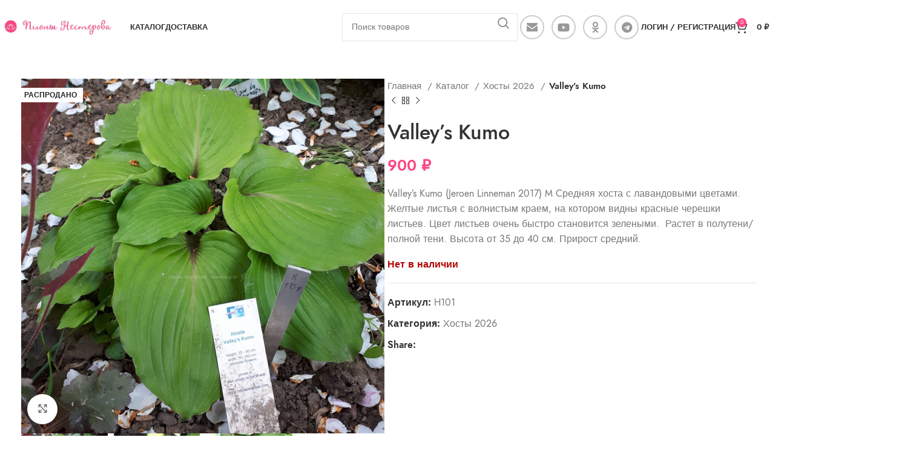

--- FILE ---
content_type: text/html; charset=UTF-8
request_url: https://nesterov-p.ru/product/valleys_kumo/
body_size: 20546
content:
<!DOCTYPE html><html lang="ru-RU"><head><script data-no-optimize="1">var litespeed_docref=sessionStorage.getItem("litespeed_docref");litespeed_docref&&(Object.defineProperty(document,"referrer",{get:function(){return litespeed_docref}}),sessionStorage.removeItem("litespeed_docref"));</script> <meta charset="UTF-8"><link rel="profile" href="https://gmpg.org/xfn/11"><link rel="pingback" href="https://nesterov-p.ru/xmlrpc.php"><title>Valley&#8217;s Kumo &#8211; Пионы Нестерова</title><meta name='robots' content='max-image-preview:large' /><link rel='dns-prefetch' href='//fonts.googleapis.com' /><link rel="alternate" type="application/rss+xml" title="Пионы Нестерова &raquo; Лента" href="https://nesterov-p.ru/feed/" /><link rel="alternate" type="application/rss+xml" title="Пионы Нестерова &raquo; Лента комментариев" href="https://nesterov-p.ru/comments/feed/" /><link rel="alternate" title="oEmbed (JSON)" type="application/json+oembed" href="https://nesterov-p.ru/wp-json/oembed/1.0/embed?url=https%3A%2F%2Fnesterov-p.ru%2Fproduct%2Fvalleys_kumo%2F" /><link rel="alternate" title="oEmbed (XML)" type="text/xml+oembed" href="https://nesterov-p.ru/wp-json/oembed/1.0/embed?url=https%3A%2F%2Fnesterov-p.ru%2Fproduct%2Fvalleys_kumo%2F&#038;format=xml" /><style id='wp-img-auto-sizes-contain-inline-css' type='text/css'>img:is([sizes=auto i],[sizes^="auto," i]){contain-intrinsic-size:3000px 1500px}
/*# sourceURL=wp-img-auto-sizes-contain-inline-css */</style><link data-optimized="2" rel="stylesheet" href="https://nesterov-p.ru/wp-content/litespeed/css/f53b2c2438f9428f906a2c0d296f0373.css?ver=e4cc6" /><style id='global-styles-inline-css' type='text/css'>:root{--wp--preset--aspect-ratio--square: 1;--wp--preset--aspect-ratio--4-3: 4/3;--wp--preset--aspect-ratio--3-4: 3/4;--wp--preset--aspect-ratio--3-2: 3/2;--wp--preset--aspect-ratio--2-3: 2/3;--wp--preset--aspect-ratio--16-9: 16/9;--wp--preset--aspect-ratio--9-16: 9/16;--wp--preset--color--black: #000000;--wp--preset--color--cyan-bluish-gray: #abb8c3;--wp--preset--color--white: #ffffff;--wp--preset--color--pale-pink: #f78da7;--wp--preset--color--vivid-red: #cf2e2e;--wp--preset--color--luminous-vivid-orange: #ff6900;--wp--preset--color--luminous-vivid-amber: #fcb900;--wp--preset--color--light-green-cyan: #7bdcb5;--wp--preset--color--vivid-green-cyan: #00d084;--wp--preset--color--pale-cyan-blue: #8ed1fc;--wp--preset--color--vivid-cyan-blue: #0693e3;--wp--preset--color--vivid-purple: #9b51e0;--wp--preset--gradient--vivid-cyan-blue-to-vivid-purple: linear-gradient(135deg,rgb(6,147,227) 0%,rgb(155,81,224) 100%);--wp--preset--gradient--light-green-cyan-to-vivid-green-cyan: linear-gradient(135deg,rgb(122,220,180) 0%,rgb(0,208,130) 100%);--wp--preset--gradient--luminous-vivid-amber-to-luminous-vivid-orange: linear-gradient(135deg,rgb(252,185,0) 0%,rgb(255,105,0) 100%);--wp--preset--gradient--luminous-vivid-orange-to-vivid-red: linear-gradient(135deg,rgb(255,105,0) 0%,rgb(207,46,46) 100%);--wp--preset--gradient--very-light-gray-to-cyan-bluish-gray: linear-gradient(135deg,rgb(238,238,238) 0%,rgb(169,184,195) 100%);--wp--preset--gradient--cool-to-warm-spectrum: linear-gradient(135deg,rgb(74,234,220) 0%,rgb(151,120,209) 20%,rgb(207,42,186) 40%,rgb(238,44,130) 60%,rgb(251,105,98) 80%,rgb(254,248,76) 100%);--wp--preset--gradient--blush-light-purple: linear-gradient(135deg,rgb(255,206,236) 0%,rgb(152,150,240) 100%);--wp--preset--gradient--blush-bordeaux: linear-gradient(135deg,rgb(254,205,165) 0%,rgb(254,45,45) 50%,rgb(107,0,62) 100%);--wp--preset--gradient--luminous-dusk: linear-gradient(135deg,rgb(255,203,112) 0%,rgb(199,81,192) 50%,rgb(65,88,208) 100%);--wp--preset--gradient--pale-ocean: linear-gradient(135deg,rgb(255,245,203) 0%,rgb(182,227,212) 50%,rgb(51,167,181) 100%);--wp--preset--gradient--electric-grass: linear-gradient(135deg,rgb(202,248,128) 0%,rgb(113,206,126) 100%);--wp--preset--gradient--midnight: linear-gradient(135deg,rgb(2,3,129) 0%,rgb(40,116,252) 100%);--wp--preset--font-size--small: 13px;--wp--preset--font-size--medium: 20px;--wp--preset--font-size--large: 36px;--wp--preset--font-size--x-large: 42px;--wp--preset--font-family--inter: "Inter", sans-serif;--wp--preset--font-family--cardo: Cardo;--wp--preset--spacing--20: 0.44rem;--wp--preset--spacing--30: 0.67rem;--wp--preset--spacing--40: 1rem;--wp--preset--spacing--50: 1.5rem;--wp--preset--spacing--60: 2.25rem;--wp--preset--spacing--70: 3.38rem;--wp--preset--spacing--80: 5.06rem;--wp--preset--shadow--natural: 6px 6px 9px rgba(0, 0, 0, 0.2);--wp--preset--shadow--deep: 12px 12px 50px rgba(0, 0, 0, 0.4);--wp--preset--shadow--sharp: 6px 6px 0px rgba(0, 0, 0, 0.2);--wp--preset--shadow--outlined: 6px 6px 0px -3px rgb(255, 255, 255), 6px 6px rgb(0, 0, 0);--wp--preset--shadow--crisp: 6px 6px 0px rgb(0, 0, 0);}:where(.is-layout-flex){gap: 0.5em;}:where(.is-layout-grid){gap: 0.5em;}body .is-layout-flex{display: flex;}.is-layout-flex{flex-wrap: wrap;align-items: center;}.is-layout-flex > :is(*, div){margin: 0;}body .is-layout-grid{display: grid;}.is-layout-grid > :is(*, div){margin: 0;}:where(.wp-block-columns.is-layout-flex){gap: 2em;}:where(.wp-block-columns.is-layout-grid){gap: 2em;}:where(.wp-block-post-template.is-layout-flex){gap: 1.25em;}:where(.wp-block-post-template.is-layout-grid){gap: 1.25em;}.has-black-color{color: var(--wp--preset--color--black) !important;}.has-cyan-bluish-gray-color{color: var(--wp--preset--color--cyan-bluish-gray) !important;}.has-white-color{color: var(--wp--preset--color--white) !important;}.has-pale-pink-color{color: var(--wp--preset--color--pale-pink) !important;}.has-vivid-red-color{color: var(--wp--preset--color--vivid-red) !important;}.has-luminous-vivid-orange-color{color: var(--wp--preset--color--luminous-vivid-orange) !important;}.has-luminous-vivid-amber-color{color: var(--wp--preset--color--luminous-vivid-amber) !important;}.has-light-green-cyan-color{color: var(--wp--preset--color--light-green-cyan) !important;}.has-vivid-green-cyan-color{color: var(--wp--preset--color--vivid-green-cyan) !important;}.has-pale-cyan-blue-color{color: var(--wp--preset--color--pale-cyan-blue) !important;}.has-vivid-cyan-blue-color{color: var(--wp--preset--color--vivid-cyan-blue) !important;}.has-vivid-purple-color{color: var(--wp--preset--color--vivid-purple) !important;}.has-black-background-color{background-color: var(--wp--preset--color--black) !important;}.has-cyan-bluish-gray-background-color{background-color: var(--wp--preset--color--cyan-bluish-gray) !important;}.has-white-background-color{background-color: var(--wp--preset--color--white) !important;}.has-pale-pink-background-color{background-color: var(--wp--preset--color--pale-pink) !important;}.has-vivid-red-background-color{background-color: var(--wp--preset--color--vivid-red) !important;}.has-luminous-vivid-orange-background-color{background-color: var(--wp--preset--color--luminous-vivid-orange) !important;}.has-luminous-vivid-amber-background-color{background-color: var(--wp--preset--color--luminous-vivid-amber) !important;}.has-light-green-cyan-background-color{background-color: var(--wp--preset--color--light-green-cyan) !important;}.has-vivid-green-cyan-background-color{background-color: var(--wp--preset--color--vivid-green-cyan) !important;}.has-pale-cyan-blue-background-color{background-color: var(--wp--preset--color--pale-cyan-blue) !important;}.has-vivid-cyan-blue-background-color{background-color: var(--wp--preset--color--vivid-cyan-blue) !important;}.has-vivid-purple-background-color{background-color: var(--wp--preset--color--vivid-purple) !important;}.has-black-border-color{border-color: var(--wp--preset--color--black) !important;}.has-cyan-bluish-gray-border-color{border-color: var(--wp--preset--color--cyan-bluish-gray) !important;}.has-white-border-color{border-color: var(--wp--preset--color--white) !important;}.has-pale-pink-border-color{border-color: var(--wp--preset--color--pale-pink) !important;}.has-vivid-red-border-color{border-color: var(--wp--preset--color--vivid-red) !important;}.has-luminous-vivid-orange-border-color{border-color: var(--wp--preset--color--luminous-vivid-orange) !important;}.has-luminous-vivid-amber-border-color{border-color: var(--wp--preset--color--luminous-vivid-amber) !important;}.has-light-green-cyan-border-color{border-color: var(--wp--preset--color--light-green-cyan) !important;}.has-vivid-green-cyan-border-color{border-color: var(--wp--preset--color--vivid-green-cyan) !important;}.has-pale-cyan-blue-border-color{border-color: var(--wp--preset--color--pale-cyan-blue) !important;}.has-vivid-cyan-blue-border-color{border-color: var(--wp--preset--color--vivid-cyan-blue) !important;}.has-vivid-purple-border-color{border-color: var(--wp--preset--color--vivid-purple) !important;}.has-vivid-cyan-blue-to-vivid-purple-gradient-background{background: var(--wp--preset--gradient--vivid-cyan-blue-to-vivid-purple) !important;}.has-light-green-cyan-to-vivid-green-cyan-gradient-background{background: var(--wp--preset--gradient--light-green-cyan-to-vivid-green-cyan) !important;}.has-luminous-vivid-amber-to-luminous-vivid-orange-gradient-background{background: var(--wp--preset--gradient--luminous-vivid-amber-to-luminous-vivid-orange) !important;}.has-luminous-vivid-orange-to-vivid-red-gradient-background{background: var(--wp--preset--gradient--luminous-vivid-orange-to-vivid-red) !important;}.has-very-light-gray-to-cyan-bluish-gray-gradient-background{background: var(--wp--preset--gradient--very-light-gray-to-cyan-bluish-gray) !important;}.has-cool-to-warm-spectrum-gradient-background{background: var(--wp--preset--gradient--cool-to-warm-spectrum) !important;}.has-blush-light-purple-gradient-background{background: var(--wp--preset--gradient--blush-light-purple) !important;}.has-blush-bordeaux-gradient-background{background: var(--wp--preset--gradient--blush-bordeaux) !important;}.has-luminous-dusk-gradient-background{background: var(--wp--preset--gradient--luminous-dusk) !important;}.has-pale-ocean-gradient-background{background: var(--wp--preset--gradient--pale-ocean) !important;}.has-electric-grass-gradient-background{background: var(--wp--preset--gradient--electric-grass) !important;}.has-midnight-gradient-background{background: var(--wp--preset--gradient--midnight) !important;}.has-small-font-size{font-size: var(--wp--preset--font-size--small) !important;}.has-medium-font-size{font-size: var(--wp--preset--font-size--medium) !important;}.has-large-font-size{font-size: var(--wp--preset--font-size--large) !important;}.has-x-large-font-size{font-size: var(--wp--preset--font-size--x-large) !important;}
/*# sourceURL=global-styles-inline-css */</style><style id='classic-theme-styles-inline-css' type='text/css'>/*! This file is auto-generated */
.wp-block-button__link{color:#fff;background-color:#32373c;border-radius:9999px;box-shadow:none;text-decoration:none;padding:calc(.667em + 2px) calc(1.333em + 2px);font-size:1.125em}.wp-block-file__button{background:#32373c;color:#fff;text-decoration:none}
/*# sourceURL=/wp-includes/css/classic-themes.min.css */</style><style id='woocommerce-inline-inline-css' type='text/css'>.woocommerce form .form-row .required { visibility: visible; }
/*# sourceURL=woocommerce-inline-inline-css */</style> <script type="litespeed/javascript" data-src="https://nesterov-p.ru/wp-includes/js/jquery/jquery.min.js" id="jquery-core-js"></script> <script id="cart_popup-js-extra" type="litespeed/javascript">var edit_order_by_customer={"admin_url":"https://nesterov-p.ru/wp-admin/admin-ajax.php","nonce":"ecec3e9ac3"}</script> <script id="wc-add-to-cart-js-extra" type="litespeed/javascript">var wc_add_to_cart_params={"ajax_url":"/wp-admin/admin-ajax.php","wc_ajax_url":"/?wc-ajax=%%endpoint%%","i18n_view_cart":"\u041f\u0440\u043e\u0441\u043c\u043e\u0442\u0440 \u043a\u043e\u0440\u0437\u0438\u043d\u044b","cart_url":"https://nesterov-p.ru/cart/","is_cart":"","cart_redirect_after_add":"no"}</script> <script id="wc-single-product-js-extra" type="litespeed/javascript">var wc_single_product_params={"i18n_required_rating_text":"\u041f\u043e\u0436\u0430\u043b\u0443\u0439\u0441\u0442\u0430, \u043f\u043e\u0441\u0442\u0430\u0432\u044c\u0442\u0435 \u043e\u0446\u0435\u043d\u043a\u0443","review_rating_required":"yes","flexslider":{"rtl":!1,"animation":"slide","smoothHeight":!0,"directionNav":!1,"controlNav":"thumbnails","slideshow":!1,"animationSpeed":500,"animationLoop":!1,"allowOneSlide":!1},"zoom_enabled":"","zoom_options":[],"photoswipe_enabled":"","photoswipe_options":{"shareEl":!1,"closeOnScroll":!1,"history":!1,"hideAnimationDuration":0,"showAnimationDuration":0},"flexslider_enabled":""}</script> <script id="woocommerce-js-extra" type="litespeed/javascript">var woocommerce_params={"ajax_url":"/wp-admin/admin-ajax.php","wc_ajax_url":"/?wc-ajax=%%endpoint%%"}</script> <script></script><link rel="https://api.w.org/" href="https://nesterov-p.ru/wp-json/" /><link rel="alternate" title="JSON" type="application/json" href="https://nesterov-p.ru/wp-json/wp/v2/product/3573" /><link rel="EditURI" type="application/rsd+xml" title="RSD" href="https://nesterov-p.ru/xmlrpc.php?rsd" /><meta name="generator" content="WordPress 6.9" /><meta name="generator" content="WooCommerce 9.4.4" /><link rel="canonical" href="https://nesterov-p.ru/product/valleys_kumo/" /><link rel='shortlink' href='https://nesterov-p.ru/?p=3573' /><meta name="viewport" content="width=device-width, initial-scale=1.0, maximum-scale=1.0, user-scalable=no">
<noscript><style>.woocommerce-product-gallery{ opacity: 1 !important; }</style></noscript><meta name="generator" content="Powered by WPBakery Page Builder - drag and drop page builder for WordPress."/><style class='wp-fonts-local' type='text/css'>@font-face{font-family:Inter;font-style:normal;font-weight:300 900;font-display:fallback;src:url('https://nesterov-p.ru/wp-content/plugins/woocommerce/assets/fonts/Inter-VariableFont_slnt,wght.woff2') format('woff2');font-stretch:normal;}
@font-face{font-family:Cardo;font-style:normal;font-weight:400;font-display:fallback;src:url('https://nesterov-p.ru/wp-content/plugins/woocommerce/assets/fonts/cardo_normal_400.woff2') format('woff2');}</style><link rel="icon" href="https://nesterov-p.ru/wp-content/uploads/2021/04/cropped-Logo-1mini-1-32x32.jpg?v=1702364961" sizes="32x32" /><link rel="icon" href="https://nesterov-p.ru/wp-content/uploads/2021/04/cropped-Logo-1mini-1-192x192.jpg?v=1702364961" sizes="192x192" /><link rel="apple-touch-icon" href="https://nesterov-p.ru/wp-content/uploads/2021/04/cropped-Logo-1mini-1-180x180.jpg?v=1702364961" /><meta name="msapplication-TileImage" content="https://nesterov-p.ru/wp-content/uploads/2021/04/cropped-Logo-1mini-1-270x270.jpg?v=1702364961" /><style></style><noscript><style>.wpb_animate_when_almost_visible { opacity: 1; }</style></noscript><style id="wd-style-header_234607-css" data-type="wd-style-header_234607">:root{
	--wd-top-bar-h: .00001px;
	--wd-top-bar-sm-h: .00001px;
	--wd-top-bar-sticky-h: .00001px;
	--wd-top-bar-brd-w: .00001px;

	--wd-header-general-h: 90px;
	--wd-header-general-sm-h: 60px;
	--wd-header-general-sticky-h: 60px;
	--wd-header-general-brd-w: .00001px;

	--wd-header-bottom-h: .00001px;
	--wd-header-bottom-sm-h: .00001px;
	--wd-header-bottom-sticky-h: .00001px;
	--wd-header-bottom-brd-w: .00001px;

	--wd-header-clone-h: .00001px;

	--wd-header-brd-w: calc(var(--wd-top-bar-brd-w) + var(--wd-header-general-brd-w) + var(--wd-header-bottom-brd-w));
	--wd-header-h: calc(var(--wd-top-bar-h) + var(--wd-header-general-h) + var(--wd-header-bottom-h) + var(--wd-header-brd-w));
	--wd-header-sticky-h: calc(var(--wd-top-bar-sticky-h) + var(--wd-header-general-sticky-h) + var(--wd-header-bottom-sticky-h) + var(--wd-header-clone-h) + var(--wd-header-brd-w));
	--wd-header-sm-h: calc(var(--wd-top-bar-sm-h) + var(--wd-header-general-sm-h) + var(--wd-header-bottom-sm-h) + var(--wd-header-brd-w));
}


.whb-sticked .whb-general-header .wd-dropdown:not(.sub-sub-menu) {
	margin-top: 10px;
}

.whb-sticked .whb-general-header .wd-dropdown:not(.sub-sub-menu):after {
	height: 20px;
}

:root:has(.whb-top-bar.whb-border-boxed) {
	--wd-top-bar-brd-w: .00001px;
}

@media (max-width: 1024px) {
:root:has(.whb-top-bar.whb-hidden-mobile) {
	--wd-top-bar-brd-w: .00001px;
}
}


:root:has(.whb-header-bottom.whb-border-boxed) {
	--wd-header-bottom-brd-w: .00001px;
}

@media (max-width: 1024px) {
:root:has(.whb-header-bottom.whb-hidden-mobile) {
	--wd-header-bottom-brd-w: .00001px;
}
}



		.whb-top-bar-inner { border-color: rgba(255, 255, 255, 0.25);border-bottom-width: 1px;border-bottom-style: solid; }
.whb-syu9alu6n9agtwynkiz4 .searchform {
	--wd-form-height: 46px;
}
.whb-general-header {
	background-color: rgba(255, 255, 255, 1);border-bottom-width: 0px;border-bottom-style: solid;
}

.whb-header-bottom {
	border-color: rgba(230, 230, 230, 1);border-bottom-width: 1px;border-bottom-style: solid;
}</style></head><body class="wp-singular product-template-default single single-product postid-3573 wp-theme-woodmart theme-woodmart woocommerce woocommerce-page woocommerce-no-js wrapper-full-width-content  woodmart-product-design-default categories-accordion-on woodmart-archive-shop woodmart-ajax-shop-on offcanvas-sidebar-mobile offcanvas-sidebar-tablet offcanvas-sidebar-desktop notifications-sticky wpb-js-composer js-comp-ver-7.9 vc_responsive"> <script type="text/javascript" id="wd-flicker-fix">// Flicker fix.</script> <div class="website-wrapper"><header class="whb-header whb-header_234607 whb-sticky-shadow whb-scroll-slide whb-sticky-real whb-custom-header"><div class="whb-main-header"><div class="whb-row whb-general-header whb-sticky-row whb-with-bg whb-without-border whb-color-dark whb-flex-flex-middle"><div class="container"><div class="whb-flex-row whb-general-header-inner"><div class="whb-column whb-col-left whb-visible-lg"><div class="site-logo wd-switch-logo">
<a href="https://nesterov-p.ru/" class="wd-logo wd-main-logo" rel="home" aria-label="Site logo">
<img data-lazyloaded="1" src="[data-uri]" width="770" height="108" data-src="https://nesterov-p.ru/wp-content/uploads/2021/04/Logo-пионы3-1.jpg?v=1660597527" alt="Пионы Нестерова" style="max-width: 180px;" />	</a>
<a href="https://nesterov-p.ru/" class="wd-logo wd-sticky-logo" rel="home">
<img data-lazyloaded="1" src="[data-uri]" width="512" height="512" data-src="https://nesterov-p.ru/wp-content/uploads/2021/04/cropped-Logo-1mini.jpg" alt="Пионы Нестерова" style="max-width: 245px;" />		</a></div><div class="whb-space-element " style="width:30px;"></div></div><div class="whb-column whb-col-center whb-visible-lg"><div class="wd-header-nav wd-header-main-nav text-left wd-design-1" role="navigation" aria-label="Основная навигация"><ul id="menu-main-navigation" class="menu wd-nav wd-nav-main wd-style-default wd-gap-s"><li id="menu-item-5839" class="menu-item menu-item-type-taxonomy menu-item-object-product_cat current-product-ancestor menu-item-5839 item-level-0 menu-mega-dropdown wd-event-hover menu-item-has-children" ><a href="https://nesterov-p.ru/product-category/catalog/" class="woodmart-nav-link"><span class="nav-link-text">Каталог</span></a><div class="wd-dropdown-menu wd-dropdown wd-design-full-width color-scheme-dark"><div class="container"><div class="vc_row wpb_row vc_row-fluid vc_row-o-content-top vc_row-flex"><div class="wpb_column vc_column_container vc_col-sm-3"><div class="vc_column-inner"><div class="wpb_wrapper"><div  class="wpb_single_image wpb_content_element vc_align_left wd-animation-zoom-in wd-animation-normal"><figure class="wpb_wrapper vc_figure">
<a href="https://nesterov-p.ru/product-category/catalog/pions-new/" target="_self" class="vc_single_image-wrapper vc_box_shadow_border_circle  vc_box_border_grey"><img data-lazyloaded="1" src="[data-uri]" width="150" height="150" data-src="https://nesterov-p.ru/wp-content/uploads/2017/06/PXL_20210614_073948948-EFFECTS_3-150x150.jpg" class="vc_single_image-img attachment-thumbnail" alt="" title="PXL_20210614_073948948-EFFECTS_3" decoding="async" data-srcset="https://nesterov-p.ru/wp-content/uploads/2017/06/PXL_20210614_073948948-EFFECTS_3-150x150.jpg 150w, https://nesterov-p.ru/wp-content/uploads/2017/06/PXL_20210614_073948948-EFFECTS_3-600x600.jpg 600w" data-sizes="(max-width: 150px) 100vw, 150px" /></a></figure></div><ul class="wd-sub-menu wd-rs-672cbae6ad9d4 mega-menu-list wd-wpb" ><li class="">
<a >
<span class="nav-link-text">
Пионы						</span>
</a><ul class="sub-sub-menu"><li class=" item-with-label item-label-primary">
<a href="https://nesterov-p.ru/product-category/catalog/pions-new/" title="">
Каталог 2026				<span class="menu-label menu-label-primary">Новое</span>			</a></li><li class="">
<a href="https://nesterov-p.ru/product-category/catalog/pions/" title="">
Каталог (общий)							</a></li><li class="">
<a href="https://nesterov-p.ru/product-category/catalog/gift/" title="">
Подарки							</a></li></ul></li></ul></div></div></div><div class="wpb_column vc_column_container vc_col-sm-3"><div class="vc_column-inner"><div class="wpb_wrapper"><div  class="wpb_single_image wpb_content_element vc_align_left wd-animation-zoom-in wd-animation-normal"><figure class="wpb_wrapper vc_figure">
<a href="https://nesterov-p.ru/product-category/catalog/hosts-new/" target="_self" class="vc_single_image-wrapper vc_box_shadow_border_circle  vc_box_border_grey"><img data-lazyloaded="1" src="[data-uri]" width="150" height="150" data-src="https://nesterov-p.ru/wp-content/uploads/2022/08/20220605_142234-150x150.jpg?v=1660595196" class="vc_single_image-img attachment-thumbnail" alt="" title="20220605_142234" decoding="async" data-srcset="https://nesterov-p.ru/wp-content/uploads/2022/08/20220605_142234-150x150.jpg?v=1660595196 150w, https://nesterov-p.ru/wp-content/uploads/2022/08/20220605_142234-scaled-600x600.jpg?v=1660595196 600w" data-sizes="(max-width: 150px) 100vw, 150px" /></a></figure></div><ul class="wd-sub-menu wd-rs-672cbad513862 mega-menu-list wd-wpb" ><li class="">
<a >
<span class="nav-link-text">
Хосты						</span>
</a><ul class="sub-sub-menu"><li class=" item-with-label item-label-primary">
<a href="https://nesterov-p.ru/product-category/catalog/hosts-new/" title="">
Каталог 2026				<span class="menu-label menu-label-primary">Новое</span>			</a></li><li class="">
<a href="https://nesterov-p.ru/product-category/catalog/hosts/" title="">
Каталог (общий)							</a></li></ul></li></ul></div></div></div><div class="wpb_column vc_column_container vc_col-sm-3"><div class="vc_column-inner"><div class="wpb_wrapper"><div  class="wpb_single_image wpb_content_element vc_align_left wd-animation-zoom-in wd-animation-normal"><figure class="wpb_wrapper vc_figure">
<a href="https://nesterov-p.ru/product-category/catalog/goryanki/" target="_self" class="vc_single_image-wrapper vc_box_shadow_border_circle  vc_box_border_grey"><img data-lazyloaded="1" src="[data-uri]" width="150" height="150" data-src="https://nesterov-p.ru/wp-content/uploads/2021/11/DSC0191_1_3093-150x150.jpg?v=1660597501" class="vc_single_image-img attachment-thumbnail" alt="" title="_DSC0191_1_3093" decoding="async" data-srcset="https://nesterov-p.ru/wp-content/uploads/2021/11/DSC0191_1_3093-150x150.jpg?v=1660597501 150w, https://nesterov-p.ru/wp-content/uploads/2021/11/DSC0191_1_3093-600x600.jpg?v=1660597501 600w" data-sizes="(max-width: 150px) 100vw, 150px" /></a></figure></div><ul class="wd-sub-menu mega-menu-list wd-wpb" ><li class=" item-with-label item-label-grey">
<a href="https://nesterov-p.ru/product-category/catalog/goryanki/" title="">
<span class="nav-link-text">
Горянки						</span>
<span class="menu-label menu-label-grey">Скоро</span>					</a><ul class="sub-sub-menu"></ul></li></ul></div></div></div><div class="wpb_column vc_column_container vc_col-sm-3"><div class="vc_column-inner"><div class="wpb_wrapper"><div  class="wpb_single_image wpb_content_element vc_align_left wd-animation-zoom-in wd-animation-normal"><figure class="wpb_wrapper vc_figure"><div class="vc_single_image-wrapper   vc_box_border_grey"><img data-lazyloaded="1" src="[data-uri]" width="150" height="150" data-src="https://nesterov-p.ru/wp-content/uploads/2021/04/cropped-Logo-1mini-150x150.jpg" class="vc_single_image-img attachment-thumbnail" alt="" title="cropped-Logo-1mini.jpg" decoding="async" data-srcset="https://nesterov-p.ru/wp-content/uploads/2021/04/cropped-Logo-1mini-150x150.jpg 150w, https://nesterov-p.ru/wp-content/uploads/2021/04/cropped-Logo-1mini-300x300.jpg 300w, https://nesterov-p.ru/wp-content/uploads/2021/04/cropped-Logo-1mini-100x100.jpg 100w, https://nesterov-p.ru/wp-content/uploads/2021/04/cropped-Logo-1mini-270x270.jpg 270w, https://nesterov-p.ru/wp-content/uploads/2021/04/cropped-Logo-1mini-192x192.jpg 192w, https://nesterov-p.ru/wp-content/uploads/2021/04/cropped-Logo-1mini-180x180.jpg 180w, https://nesterov-p.ru/wp-content/uploads/2021/04/cropped-Logo-1mini-32x32.jpg 32w, https://nesterov-p.ru/wp-content/uploads/2021/04/cropped-Logo-1mini.jpg 512w" data-sizes="(max-width: 150px) 100vw, 150px" /></div></figure></div><ul class="wd-sub-menu mega-menu-list wd-wpb" ><li class="">
<a href="#" title="">
<span class="nav-link-text">
О нас						</span>
</a><ul class="sub-sub-menu"><li class="">
<a href="https://nesterov-p.ru/%d0%b4%d0%be%d1%81%d1%82%d0%b0%d0%b2%d0%ba%d0%b0-%d0%b8-%d0%be%d0%bf%d0%bb%d0%b0%d1%82%d0%b0/" title="">
Доставка и оплата							</a></li></ul></li></ul></div></div></div></div></div></div></li><li id="menu-item-5638" class="menu-item menu-item-type-post_type menu-item-object-page menu-item-5638 item-level-0 menu-simple-dropdown wd-event-hover" ><a href="https://nesterov-p.ru/%d0%b4%d0%be%d1%81%d1%82%d0%b0%d0%b2%d0%ba%d0%b0-%d0%b8-%d0%be%d0%bf%d0%bb%d0%b0%d1%82%d0%b0/" class="woodmart-nav-link"><span class="nav-link-text">Доставка</span></a></li></ul></div></div><div class="whb-column whb-col-right whb-visible-lg"><div class="wd-search-form wd-header-search-form wd-display-form whb-syu9alu6n9agtwynkiz4"><form role="search" method="get" class="searchform  wd-style-default wd-cat-style-bordered woodmart-ajax-search" action="https://nesterov-p.ru/"  data-thumbnail="1" data-price="1" data-post_type="product" data-count="20" data-sku="0" data-symbols_count="3">
<input type="text" class="s" placeholder="Поиск товаров" value="" name="s" aria-label="Поиск" title="Поиск товаров" required/>
<input type="hidden" name="post_type" value="product">
<button type="submit" class="searchsubmit">
<span>
Поиск						</span>
</button></form><div class="search-results-wrapper"><div class="wd-dropdown-results wd-scroll wd-dropdown"><div class="wd-scroll-content"></div></div></div></div><div class=" wd-social-icons  icons-design-bordered icons-size-default color-scheme-dark social-follow social-form-circle text-center">
<a rel="noopener noreferrer nofollow" href="mailto:?subject=Check%20this%20https://nesterov-p.ru/product/valleys_kumo/" target="_blank" class=" wd-social-icon social-email" aria-label="Email social link">
<span class="wd-icon"></span>
</a>
<a rel="noopener noreferrer nofollow" href="https://www.youtube.com/channel/UCMaGgDSD_oXgVYbO-x5pwBQ" target="_blank" class=" wd-social-icon social-youtube" aria-label="YouTube social link">
<span class="wd-icon"></span>
</a>
<a rel="noopener noreferrer nofollow" href="https://ok.ru/profile/552985673694" target="_blank" class=" wd-social-icon social-ok" aria-label="Odnoklassniki social link">
<span class="wd-icon"></span>
</a>
<a rel="noopener noreferrer nofollow" href="https://t.me/peoniesnesterov" target="_blank" class=" wd-social-icon social-tg" aria-label="Telegram social link">
<span class="wd-icon"></span>
</a></div><div class="wd-header-my-account wd-tools-element wd-event-hover wd-design-1 wd-account-style-text login-side-opener whb-vssfpylqqax9pvkfnxoz">
<a href="https://nesterov-p.ru/my-account/" title="Мой аккаунт">
<span class="wd-tools-icon">
</span>
<span class="wd-tools-text">
Логин / Регистрация			</span></a></div><div class="wd-header-cart wd-tools-element wd-design-5 cart-widget-opener whb-6ivlq8kef7blyepibxz1">
<a href="https://nesterov-p.ru/cart/" title="Корзина">
<span class="wd-tools-icon">
<span class="wd-cart-number wd-tools-count">0 <span>пунктов</span></span>
</span>
<span class="wd-tools-text">
<span class="wd-cart-subtotal"><span class="woocommerce-Price-amount amount"><bdi>0&nbsp;<span class="woocommerce-Price-currencySymbol">&#8381;</span></bdi></span></span>
</span></a></div></div><div class="whb-column whb-mobile-left whb-hidden-lg"><div class="wd-tools-element wd-header-mobile-nav wd-style-text wd-design-1 whb-g1k0m1tib7raxrwkm1t3">
<a href="#" rel="nofollow" aria-label="Open mobile menu">
<span class="wd-tools-icon">
</span><span class="wd-tools-text">Меню</span></a></div></div><div class="whb-column whb-mobile-center whb-hidden-lg"><div class="site-logo wd-switch-logo">
<a href="https://nesterov-p.ru/" class="wd-logo wd-main-logo" rel="home" aria-label="Site logo">
<img data-lazyloaded="1" src="[data-uri]" width="770" height="108" data-src="https://nesterov-p.ru/wp-content/uploads/2021/04/Logo-пионы3-1.jpg?v=1660597527" alt="Пионы Нестерова" style="max-width: 179px;" />	</a>
<a href="https://nesterov-p.ru/" class="wd-logo wd-sticky-logo" rel="home">
<img data-lazyloaded="1" src="[data-uri]" width="512" height="512" data-src="https://nesterov-p.ru/wp-content/uploads/2021/04/cropped-Logo-1mini.jpg" alt="Пионы Нестерова" style="max-width: 179px;" />		</a></div></div><div class="whb-column whb-mobile-right whb-hidden-lg"><div class="wd-header-cart wd-tools-element wd-design-5 cart-widget-opener whb-trk5sfmvib0ch1s1qbtc">
<a href="https://nesterov-p.ru/cart/" title="Корзина">
<span class="wd-tools-icon wd-icon-alt">
<span class="wd-cart-number wd-tools-count">0 <span>пунктов</span></span>
</span>
<span class="wd-tools-text">
<span class="wd-cart-subtotal"><span class="woocommerce-Price-amount amount"><bdi>0&nbsp;<span class="woocommerce-Price-currencySymbol">&#8381;</span></bdi></span></span>
</span></a></div></div></div></div></div></div></header><div class="main-page-wrapper"><div class="container-fluid"><div class="row content-layout-wrapper align-items-start"><div class="site-content shop-content-area col-12 breadcrumbs-location-summary wd-builder-off" role="main"><div class="container"></div><div id="product-3573" class="single-product-page single-product-content product-design-default tabs-location-standard tabs-type-tabs meta-location-add_to_cart reviews-location-tabs product-full-width product-no-bg product type-product post-3573 status-publish first outofstock product_cat-hosts-new has-post-thumbnail taxable shipping-taxable purchasable product-type-simple"><div class="container-fluid"><div class="woocommerce-notices-wrapper"></div><div class="row product-image-summary-wrap"><div class="product-image-summary col-lg-12 col-12 col-md-12"><div class="row product-image-summary-inner"><div class="col-lg-6 col-12 col-md-6 product-images" ><div class="woocommerce-product-gallery woocommerce-product-gallery--with-images woocommerce-product-gallery--columns-4 images wd-has-thumb thumbs-position-bottom images image-action-popup"><div class="wd-carousel-container wd-gallery-images"><div class="wd-carousel-inner"><div class="product-labels labels-rectangular"><span class="out-of-stock product-label">Распродано</span></div><figure class="woocommerce-product-gallery__wrapper wd-carousel wd-grid" data-autoheight="yes" style="--wd-col-lg:1;--wd-col-md:1;--wd-col-sm:1;"><div class="wd-carousel-wrap"><div class="wd-carousel-item"><figure data-thumb="https://nesterov-p.ru/wp-content/uploads/2022/04/20200526_125445-scaled-150x146.jpg?v=1660595937" class="woocommerce-product-gallery__image"><a data-elementor-open-lightbox="no" href="https://nesterov-p.ru/wp-content/uploads/2022/04/20200526_125445-scaled.jpg?v=1660595937"><img width="1200" height="1171" src="https://nesterov-p.ru/wp-content/uploads/2022/04/20200526_125445-scaled-1200x1171.jpg?v=1660595937" class="wp-post-image wp-post-image" alt="" title="20200526_125445" data-caption="Valley&#039;s Kumo
" data-src="https://nesterov-p.ru/wp-content/uploads/2022/04/20200526_125445-scaled.jpg?v=1660595937" data-large_image="https://nesterov-p.ru/wp-content/uploads/2022/04/20200526_125445-scaled.jpg?v=1660595937" data-large_image_width="1920" data-large_image_height="1874" decoding="async" fetchpriority="high" srcset="https://nesterov-p.ru/wp-content/uploads/2022/04/20200526_125445-scaled-1200x1171.jpg?v=1660595937 1200w, https://nesterov-p.ru/wp-content/uploads/2022/04/20200526_125445-scaled-150x146.jpg?v=1660595937 150w, https://nesterov-p.ru/wp-content/uploads/2022/04/20200526_125445-300x293.jpg?v=1660595937 300w, https://nesterov-p.ru/wp-content/uploads/2022/04/20200526_125445-1024x999.jpg?v=1660595937 1024w, https://nesterov-p.ru/wp-content/uploads/2022/04/20200526_125445-768x749.jpg?v=1660595937 768w, https://nesterov-p.ru/wp-content/uploads/2022/04/20200526_125445-1536x1499.jpg?v=1660595937 1536w, https://nesterov-p.ru/wp-content/uploads/2022/04/20200526_125445-2048x1998.jpg?v=1660595937 2048w, https://nesterov-p.ru/wp-content/uploads/2022/04/20200526_125445-scaled.jpg?v=1660595937 1920w" sizes="(max-width: 1200px) 100vw, 1200px" /></a></figure></div><div class="wd-carousel-item"><figure data-thumb="https://nesterov-p.ru/wp-content/uploads/2022/04/20210602_125831-scaled-150x160.jpg?v=1660595935" class="woocommerce-product-gallery__image">
<a data-elementor-open-lightbox="no" href="https://nesterov-p.ru/wp-content/uploads/2022/04/20210602_125831-scaled.jpg?v=1660595935">
<img width="1200" height="1283" src="https://nesterov-p.ru/wp-content/uploads/2022/04/20210602_125831-scaled-1200x1283.jpg?v=1660595935" class="" alt="" title="20210602_125831" data-caption="Valley&#039;s Kumo
" data-src="https://nesterov-p.ru/wp-content/uploads/2022/04/20210602_125831-scaled.jpg?v=1660595935" data-large_image="https://nesterov-p.ru/wp-content/uploads/2022/04/20210602_125831-scaled.jpg?v=1660595935" data-large_image_width="1796" data-large_image_height="1920" decoding="async" srcset="https://nesterov-p.ru/wp-content/uploads/2022/04/20210602_125831-scaled-1200x1283.jpg?v=1660595935 1200w, https://nesterov-p.ru/wp-content/uploads/2022/04/20210602_125831-scaled-150x160.jpg?v=1660595935 150w, https://nesterov-p.ru/wp-content/uploads/2022/04/20210602_125831-281x300.jpg?v=1660595935 281w, https://nesterov-p.ru/wp-content/uploads/2022/04/20210602_125831-958x1024.jpg?v=1660595935 958w, https://nesterov-p.ru/wp-content/uploads/2022/04/20210602_125831-768x821.jpg?v=1660595935 768w, https://nesterov-p.ru/wp-content/uploads/2022/04/20210602_125831-1437x1536.jpg?v=1660595935 1437w, https://nesterov-p.ru/wp-content/uploads/2022/04/20210602_125831-1915x2048.jpg?v=1660595935 1915w, https://nesterov-p.ru/wp-content/uploads/2022/04/20210602_125831-scaled.jpg?v=1660595935 1796w" sizes="(max-width: 1200px) 100vw, 1200px" />				</a></figure></div><div class="wd-carousel-item"><figure data-thumb="https://nesterov-p.ru/wp-content/uploads/2022/04/20210602_125848-scaled-150x113.jpg?v=1660595932" class="woocommerce-product-gallery__image">
<a data-elementor-open-lightbox="no" href="https://nesterov-p.ru/wp-content/uploads/2022/04/20210602_125848-scaled.jpg?v=1660595932">
<img width="1200" height="900" src="https://nesterov-p.ru/wp-content/uploads/2022/04/20210602_125848-scaled-1200x900.jpg?v=1660595932" class="" alt="" title="20210602_125848" data-caption="Valley&#039;s Kumo
" data-src="https://nesterov-p.ru/wp-content/uploads/2022/04/20210602_125848-scaled.jpg?v=1660595932" data-large_image="https://nesterov-p.ru/wp-content/uploads/2022/04/20210602_125848-scaled.jpg?v=1660595932" data-large_image_width="1920" data-large_image_height="1440" decoding="async" srcset="https://nesterov-p.ru/wp-content/uploads/2022/04/20210602_125848-scaled-1200x900.jpg?v=1660595932 1200w, https://nesterov-p.ru/wp-content/uploads/2022/04/20210602_125848-scaled-150x113.jpg?v=1660595932 150w, https://nesterov-p.ru/wp-content/uploads/2022/04/20210602_125848-300x225.jpg?v=1660595932 300w, https://nesterov-p.ru/wp-content/uploads/2022/04/20210602_125848-1024x768.jpg?v=1660595932 1024w, https://nesterov-p.ru/wp-content/uploads/2022/04/20210602_125848-768x576.jpg?v=1660595932 768w, https://nesterov-p.ru/wp-content/uploads/2022/04/20210602_125848-1536x1152.jpg?v=1660595932 1536w, https://nesterov-p.ru/wp-content/uploads/2022/04/20210602_125848-2048x1536.jpg?v=1660595932 2048w, https://nesterov-p.ru/wp-content/uploads/2022/04/20210602_125848-scaled.jpg?v=1660595932 1920w" sizes="(max-width: 1200px) 100vw, 1200px" />				</a></figure></div></figure><div class="wd-nav-arrows wd-pos-sep wd-hover-1 wd-custom-style wd-icon-1"><div class="wd-btn-arrow wd-prev wd-disabled"><div class="wd-arrow-inner"></div></div><div class="wd-btn-arrow wd-next"><div class="wd-arrow-inner"></div></div></div><div class="product-additional-galleries"><div class="wd-show-product-gallery-wrap wd-action-btn wd-style-icon-bg-text wd-gallery-btn"><a href="#" rel="nofollow" class="woodmart-show-product-gallery"><span>Увеличить</span></a></div></div></div></div><div class="wd-carousel-container wd-gallery-thumb"><div class="wd-carousel-inner"><div class="wd-carousel wd-grid" style="--wd-col-lg:4;--wd-col-md:4;--wd-col-sm:3;"><div class="wd-carousel-wrap"><div class="wd-carousel-item ">
<img data-lazyloaded="1" src="[data-uri]" width="150" height="146" data-src="https://nesterov-p.ru/wp-content/uploads/2022/04/20200526_125445-scaled-150x146.jpg?v=1660595937" class="attachment-150x0 size-150x0" alt="" decoding="async" loading="lazy" data-srcset="https://nesterov-p.ru/wp-content/uploads/2022/04/20200526_125445-scaled-150x146.jpg?v=1660595937 150w, https://nesterov-p.ru/wp-content/uploads/2022/04/20200526_125445-scaled-1200x1171.jpg?v=1660595937 1200w, https://nesterov-p.ru/wp-content/uploads/2022/04/20200526_125445-300x293.jpg?v=1660595937 300w, https://nesterov-p.ru/wp-content/uploads/2022/04/20200526_125445-1024x999.jpg?v=1660595937 1024w, https://nesterov-p.ru/wp-content/uploads/2022/04/20200526_125445-768x749.jpg?v=1660595937 768w, https://nesterov-p.ru/wp-content/uploads/2022/04/20200526_125445-1536x1499.jpg?v=1660595937 1536w, https://nesterov-p.ru/wp-content/uploads/2022/04/20200526_125445-2048x1998.jpg?v=1660595937 2048w, https://nesterov-p.ru/wp-content/uploads/2022/04/20200526_125445-scaled.jpg?v=1660595937 1920w" data-sizes="auto, (max-width: 150px) 100vw, 150px" /></div><div class="wd-carousel-item ">
<img data-lazyloaded="1" src="[data-uri]" width="150" height="160" data-src="https://nesterov-p.ru/wp-content/uploads/2022/04/20210602_125831-scaled-150x160.jpg?v=1660595935" class="attachment-150x0 size-150x0" alt="" decoding="async" loading="lazy" data-srcset="https://nesterov-p.ru/wp-content/uploads/2022/04/20210602_125831-scaled-150x160.jpg?v=1660595935 150w, https://nesterov-p.ru/wp-content/uploads/2022/04/20210602_125831-scaled-1200x1283.jpg?v=1660595935 1200w, https://nesterov-p.ru/wp-content/uploads/2022/04/20210602_125831-281x300.jpg?v=1660595935 281w, https://nesterov-p.ru/wp-content/uploads/2022/04/20210602_125831-958x1024.jpg?v=1660595935 958w, https://nesterov-p.ru/wp-content/uploads/2022/04/20210602_125831-768x821.jpg?v=1660595935 768w, https://nesterov-p.ru/wp-content/uploads/2022/04/20210602_125831-1437x1536.jpg?v=1660595935 1437w, https://nesterov-p.ru/wp-content/uploads/2022/04/20210602_125831-1915x2048.jpg?v=1660595935 1915w, https://nesterov-p.ru/wp-content/uploads/2022/04/20210602_125831-scaled.jpg?v=1660595935 1796w" data-sizes="auto, (max-width: 150px) 100vw, 150px" /></div><div class="wd-carousel-item ">
<img data-lazyloaded="1" src="[data-uri]" width="150" height="113" data-src="https://nesterov-p.ru/wp-content/uploads/2022/04/20210602_125848-scaled-150x113.jpg?v=1660595932" class="attachment-150x0 size-150x0" alt="" decoding="async" loading="lazy" data-srcset="https://nesterov-p.ru/wp-content/uploads/2022/04/20210602_125848-scaled-150x113.jpg?v=1660595932 150w, https://nesterov-p.ru/wp-content/uploads/2022/04/20210602_125848-scaled-1200x900.jpg?v=1660595932 1200w, https://nesterov-p.ru/wp-content/uploads/2022/04/20210602_125848-300x225.jpg?v=1660595932 300w, https://nesterov-p.ru/wp-content/uploads/2022/04/20210602_125848-1024x768.jpg?v=1660595932 1024w, https://nesterov-p.ru/wp-content/uploads/2022/04/20210602_125848-768x576.jpg?v=1660595932 768w, https://nesterov-p.ru/wp-content/uploads/2022/04/20210602_125848-1536x1152.jpg?v=1660595932 1536w, https://nesterov-p.ru/wp-content/uploads/2022/04/20210602_125848-2048x1536.jpg?v=1660595932 2048w, https://nesterov-p.ru/wp-content/uploads/2022/04/20210602_125848-scaled.jpg?v=1660595932 1920w" data-sizes="auto, (max-width: 150px) 100vw, 150px" /></div></div></div><div class="wd-nav-arrows wd-thumb-nav wd-custom-style wd-pos-sep wd-icon-1"><div class="wd-btn-arrow wd-prev wd-disabled"><div class="wd-arrow-inner"></div></div><div class="wd-btn-arrow wd-next"><div class="wd-arrow-inner"></div></div></div></div></div></div></div><div class="col-lg-6 col-12 col-md-6 text-left summary entry-summary"><div class="summary-inner set-mb-l reset-last-child"><div class="single-breadcrumbs-wrapper"><div class="single-breadcrumbs"><div class="wd-breadcrumbs"><nav class="woocommerce-breadcrumb" aria-label="Breadcrumb">				<a href="https://nesterov-p.ru" class="breadcrumb-link">
Главная				</a>
<a href="https://nesterov-p.ru/product-category/catalog/" class="breadcrumb-link">
Каталог				</a>
<a href="https://nesterov-p.ru/product-category/catalog/hosts-new/" class="breadcrumb-link breadcrumb-link-last">
Хосты 2026				</a>
<span class="breadcrumb-last">
Valley&#8217;s Kumo				</span></nav></div><div class="wd-products-nav"><div class="wd-event-hover">
<a class="wd-product-nav-btn wd-btn-prev" href="https://nesterov-p.ru/product/valleys-red-scorpion/" aria-label="Предыдущий товар"></a><div class="wd-dropdown">
<a href="https://nesterov-p.ru/product/valleys-red-scorpion/" class="wd-product-nav-thumb">
<img data-lazyloaded="1" src="[data-uri]" width="600" height="600" data-src="https://nesterov-p.ru/wp-content/uploads/2022/04/IMG_20240616_131645-600x600.jpg?v=1718621316" class="attachment-woocommerce_thumbnail size-woocommerce_thumbnail" alt="" decoding="async" loading="lazy" data-srcset="https://nesterov-p.ru/wp-content/uploads/2022/04/IMG_20240616_131645-600x600.jpg?v=1718621316 600w, https://nesterov-p.ru/wp-content/uploads/2022/04/IMG_20240616_131645-150x150.jpg?v=1718621316 150w" data-sizes="auto, (max-width: 600px) 100vw, 600px" />				</a><div class="wd-product-nav-desc">
<a href="https://nesterov-p.ru/product/valleys-red-scorpion/" class="wd-entities-title">
Valley's Red Scorpion					</a><span class="price">
<span class="woocommerce-Price-amount amount">800&nbsp;<span class="woocommerce-Price-currencySymbol">&#8381;</span></span>					</span></div></div></div>
<a href="https://nesterov-p.ru/shop/" class="wd-product-nav-btn wd-btn-back">
<span>
Назад к товарам		</span>
</a><div class="wd-event-hover">
<a class="wd-product-nav-btn wd-btn-next" href="https://nesterov-p.ru/product/whirlwind/" aria-label="Следующий товар"></a><div class="wd-dropdown">
<a href="https://nesterov-p.ru/product/whirlwind/" class="wd-product-nav-thumb">
<img data-lazyloaded="1" src="[data-uri]" width="600" height="600" data-src="https://nesterov-p.ru/wp-content/uploads/2022/04/20200620_175916-scaled-600x600.jpg?v=1660595925" class="attachment-woocommerce_thumbnail size-woocommerce_thumbnail" alt="" decoding="async" loading="lazy" data-srcset="https://nesterov-p.ru/wp-content/uploads/2022/04/20200620_175916-scaled-600x600.jpg?v=1660595925 600w, https://nesterov-p.ru/wp-content/uploads/2022/04/20200620_175916-150x150.jpg?v=1660595925 150w" data-sizes="auto, (max-width: 600px) 100vw, 600px" />				</a><div class="wd-product-nav-desc">
<a href="https://nesterov-p.ru/product/whirlwind/" class="wd-entities-title">
Whirlwind					</a><span class="price">
<span class="woocommerce-Price-amount amount">650&nbsp;<span class="woocommerce-Price-currencySymbol">&#8381;</span></span>					</span></div></div></div></div></div></div><h1 class="product_title entry-title wd-entities-title">
Valley&#8217;s Kumo</h1><p class="price"><span class="woocommerce-Price-amount amount"><bdi>900&nbsp;<span class="woocommerce-Price-currencySymbol">&#8381;</span></bdi></span></p><div class="woocommerce-product-details__short-description"><p>Valley&#8217;s Kumo (Jeroen Linneman 2017) M Cредняя хоста с лавандовыми цветами. Желтые листья с волнистым краем, на котором видны красные черешки листьев. Цвет листьев очень быстро становится зелеными.  Растет в полутени/полной тени. Высота от 35 до 40 см. Прирост средний.</p></div><p class="stock out-of-stock wd-style-default">Нет в наличии</p><div class="product_meta">
<span class="sku_wrapper">
<span class="meta-label">
Артикул:			</span>
<span class="sku">
H101			</span>
</span>
<span class="posted_in"><span class="meta-label">Категория:</span> <a href="https://nesterov-p.ru/product-category/catalog/hosts-new/" rel="tag">Хосты 2026</a></span></div><div class=" wd-social-icons  icons-design-default icons-size-small color-scheme-dark social-share social-form-circle product-share wd-layout-inline text-left"><span class="wd-label share-title">Share:</span>
<a rel="noopener noreferrer nofollow" href="https://www.facebook.com/sharer/sharer.php?u=https://nesterov-p.ru/product/valleys_kumo/" target="_blank" class=" wd-social-icon social-facebook" aria-label="Facebook social link">
<span class="wd-icon"></span>
</a>
<a rel="noopener noreferrer nofollow" href="https://x.com/share?url=https://nesterov-p.ru/product/valleys_kumo/" target="_blank" class=" wd-social-icon social-twitter" aria-label="X social link">
<span class="wd-icon"></span>
</a>
<a rel="noopener noreferrer nofollow" href="https://connect.ok.ru/offer?url=https://nesterov-p.ru/product/valleys_kumo/" target="_blank" class=" wd-social-icon social-ok" aria-label="Odnoklassniki social link">
<span class="wd-icon"></span>
</a>
<a rel="noopener noreferrer nofollow" href="https://api.whatsapp.com/send?text=https%3A%2F%2Fnesterov-p.ru%2Fproduct%2Fvalleys_kumo%2F" target="_blank" class="whatsapp-desktop  wd-social-icon social-whatsapp" aria-label="WhatsApp social link">
<span class="wd-icon"></span>
</a>
<a rel="noopener noreferrer nofollow" href="whatsapp://send?text=https%3A%2F%2Fnesterov-p.ru%2Fproduct%2Fvalleys_kumo%2F" target="_blank" class="whatsapp-mobile  wd-social-icon social-whatsapp" aria-label="WhatsApp social link">
<span class="wd-icon"></span>
</a>
<a rel="noopener noreferrer nofollow" href="https://vk.com/share.php?url=https://nesterov-p.ru/product/valleys_kumo/&image=https://nesterov-p.ru/wp-content/uploads/2022/04/20200526_125445-scaled.jpg?v=1660595937&title=Valley&#8217;s Kumo" target="_blank" class=" wd-social-icon social-vk" aria-label="VK social link">
<span class="wd-icon"></span>
</a>
<a rel="noopener noreferrer nofollow" href="https://telegram.me/share/url?url=https://nesterov-p.ru/product/valleys_kumo/" target="_blank" class=" wd-social-icon social-tg" aria-label="Telegram social link">
<span class="wd-icon"></span>
</a></div></div></div></div></div></div></div><div class="product-tabs-wrapper"><div class="container"><div class="row"><div class="col-12 poduct-tabs-inner"><div class="woocommerce-tabs wc-tabs-wrapper tabs-layout-tabs" data-state="first" data-layout="tabs"><div class="wd-nav-wrapper wd-nav-tabs-wrapper text-center"><ul class="wd-nav wd-nav-tabs wd-icon-pos-left tabs wc-tabs wd-style-underline-reverse" role="tablist"><li class="additional_information_tab active" id="tab-title-additional_information"
role="tab" aria-controls="tab-additional_information">
<a class="wd-nav-link" href="#tab-additional_information">
<span class="nav-link-text wd-tabs-title">
Детали									</span>
</a></li></ul></div><div class="wd-accordion-item"><div id="tab-item-title-additional_information" class="wd-accordion-title wd-opener-pos-right tab-title-additional_information wd-active" data-accordion-index="additional_information"><div class="wd-accordion-title-text">
<span>
Детали							</span></div><span class="wd-accordion-opener wd-opener-style-arrow"></span></div><div class="entry-content woocommerce-Tabs-panel woocommerce-Tabs-panel--additional_information wd-active panel wc-tab wd-single-attrs wd-style-table" id="tab-additional_information" role="tabpanel" aria-labelledby="tab-title-additional_information" data-accordion-index="additional_information"><div class="wc-tab-inner"><table class="woocommerce-product-attributes shop_attributes" aria-label="Сведения о товаре"><tr class="woocommerce-product-attributes-item woocommerce-product-attributes-item--attribute_pa_host-size"><th class="woocommerce-product-attributes-item__label" scope="row">
<span class="wd-attr-name">
<span class="wd-attr-name-label">
Хосты - Размер					</span>
</span></th><td class="woocommerce-product-attributes-item__value">
<span class="wd-attr-term"><p>M</p></span></td></tr><tr class="woocommerce-product-attributes-item woocommerce-product-attributes-item--attribute_pa_hosts-place"><th class="woocommerce-product-attributes-item__label" scope="row">
<span class="wd-attr-name">
<span class="wd-attr-name-label">
Хосты - Место посадки					</span>
</span></th><td class="woocommerce-product-attributes-item__value">
<span class="wd-attr-term"><p>тень/полутень</p></span></td></tr></table></div></div></div></div></div></div></div></div><div class="container related-and-upsells"></div></div></div></div></div></div><footer class="footer-container color-scheme-dark"><div class="container main-footer"><aside class="footer-sidebar widget-area row"><div class="footer-column footer-column-1 col-12"><div id="block-14" class="wd-widget widget footer-widget  widget_block"><div class="footer-logo" style="max-width: 80%; margin-bottom: 10px;">
<i class="fa fa-mobile" style="width: 15px; text-align: center; margin-right: 4px;"></i>
<a ref="tel:+79164344938"> +7(916)434-49-38<br>
</a>
<i class="fa fa-envelope-o" style="width: 15px; text-align: center; margin-right: 4px;"></i>
<a href="mailto:pion.nesterov@gmail.com">pion.nesterov@gmail.com</a><br>
<i class="fa fa-location-arrow" style="width: 15px; text-align: center; margin-right: 4px;"></i> 303030, Орловская область, Мценский район</div></div></div></aside></div><div class="copyrights-wrapper copyrights-two-columns"><div class="container"><div class="min-footer"><div class="col-left set-cont-mb-s reset-last-child">
<small><a href="https://nesterov-p.ru"><strong>Пионы Нестерова</strong></a> <i class="fa fa-copyright"></i>  2021 CREATED BY <a href="mailto:freeman.him@gmail.com"><strong><span style="color: red;font-size: 12px">F</span>reeman</strong></a></small></div></div></div></div></footer></div><div class="wd-close-side wd-fill"></div>
<a href="#" class="scrollToTop" aria-label="Кнопка наверх"></a><div class="mobile-nav wd-side-hidden wd-side-hidden-nav wd-left wd-opener-arrow"><div class="wd-search-form"><form role="search" method="get" class="searchform  wd-cat-style-bordered woodmart-ajax-search" action="https://nesterov-p.ru/"  data-thumbnail="1" data-price="1" data-post_type="product" data-count="20" data-sku="0" data-symbols_count="3">
<input type="text" class="s" placeholder="Поиск товаров" value="" name="s" aria-label="Поиск" title="Поиск товаров" required/>
<input type="hidden" name="post_type" value="product">
<button type="submit" class="searchsubmit">
<span>
Поиск						</span>
</button></form><div class="search-results-wrapper"><div class="wd-dropdown-results wd-scroll wd-dropdown"><div class="wd-scroll-content"></div></div></div></div><ul id="menu-main-navigation-1" class="mobile-pages-menu menu wd-nav wd-nav-mobile wd-layout-dropdown wd-active"><li class="menu-item menu-item-type-taxonomy menu-item-object-product_cat current-product-ancestor menu-item-5839 item-level-0 menu-item-has-block menu-item-has-children" ><a href="https://nesterov-p.ru/product-category/catalog/" class="woodmart-nav-link"><span class="nav-link-text">Каталог</span></a></li><li class="menu-item menu-item-type-post_type menu-item-object-page menu-item-5638 item-level-0" ><a href="https://nesterov-p.ru/%d0%b4%d0%be%d1%81%d1%82%d0%b0%d0%b2%d0%ba%d0%b0-%d0%b8-%d0%be%d0%bf%d0%bb%d0%b0%d1%82%d0%b0/" class="woodmart-nav-link"><span class="nav-link-text">Доставка</span></a></li><li class="menu-item  login-side-opener menu-item-account wd-with-icon item-level-0"><a href="https://nesterov-p.ru/my-account/" class="woodmart-nav-link">Логин / Регистрация</a></li></ul></div><div class="cart-widget-side wd-side-hidden wd-right"><div class="wd-heading">
<span class="title">Корзина</span><div class="close-side-widget wd-action-btn wd-style-text wd-cross-icon">
<a href="#" rel="nofollow">Закрыть</a></div></div><div class="widget woocommerce widget_shopping_cart"><div class="widget_shopping_cart_content"></div></div></div><div class="login-form-side wd-side-hidden woocommerce wd-right"><div class="wd-heading">
<span class="title">Вход</span><div class="close-side-widget wd-action-btn wd-style-text wd-cross-icon">
<a href="#" rel="nofollow">Закрыть</a></div></div><div class="woocommerce-notices-wrapper"></div><form method="post" class="login woocommerce-form woocommerce-form-login
hidden-form			" action="https://nesterov-p.ru/my-account/" style="display:none;"			><p class="woocommerce-FormRow woocommerce-FormRow--wide form-row form-row-wide form-row-username">
<label for="username">Имя пользователя или Email&nbsp;<span class="required" aria-hidden="true">*</span><span class="screen-reader-text">Обязательно</span></label>
<input type="text" class="woocommerce-Input woocommerce-Input--text input-text" name="username" id="username" value="" /></p><p class="woocommerce-FormRow woocommerce-FormRow--wide form-row form-row-wide form-row-password">
<label for="password">Пароль&nbsp;<span class="required" aria-hidden="true">*</span><span class="screen-reader-text">Обязательно</span></label>
<input class="woocommerce-Input woocommerce-Input--text input-text" type="password" name="password" id="password" autocomplete="current-password" /></p><p class="form-row">
<input type="hidden" id="woocommerce-login-nonce" name="woocommerce-login-nonce" value="e155d7eac4" /><input type="hidden" name="_wp_http_referer" value="/product/valleys_kumo/" />											<input type="hidden" name="redirect" value="https://nesterov-p.ru/product/valleys_kumo/" />
<button type="submit" class="button woocommerce-button woocommerce-form-login__submit" name="login" value="Войти">Войти</button></p><p class="login-form-footer">
<a href="https://nesterov-p.ru/my-account/lost-password/" class="woocommerce-LostPassword lost_password">Забыли пароль?</a>
<label class="woocommerce-form__label woocommerce-form__label-for-checkbox woocommerce-form-login__rememberme">
<input class="woocommerce-form__input woocommerce-form__input-checkbox" name="rememberme" type="checkbox" value="forever" title="Запомнить меня" aria-label="Запомнить меня" /> <span>Запомнить меня</span>
</label></p></form><div class="create-account-question"><p>Нет аккаунта?</p>
<a href="https://nesterov-p.ru/my-account/?action=register" class="btn btn-style-link btn-color-primary create-account-button">Создать аккаунт</a></div></div> <script type="speculationrules">{"prefetch":[{"source":"document","where":{"and":[{"href_matches":"/*"},{"not":{"href_matches":["/wp-*.php","/wp-admin/*","/wp-content/uploads/*","/wp-content/*","/wp-content/plugins/*","/wp-content/themes/woodmart/*","/*\\?(.+)"]}},{"not":{"selector_matches":"a[rel~=\"nofollow\"]"}},{"not":{"selector_matches":".no-prefetch, .no-prefetch a"}}]},"eagerness":"conservative"}]}</script>  <script  type="litespeed/javascript">(function(m,e,t,r,i,k,a){m[i]=m[i]||function(){(m[i].a=m[i].a||[]).push(arguments)};m[i].l=1*new Date();for(var j=0;j<document.scripts.length;j++){if(document.scripts[j].src===r){return}}
k=e.createElement(t),a=e.getElementsByTagName(t)[0],k.async=1,k.src=r,a.parentNode.insertBefore(k,a)})(window,document,"script","https://mc.yandex.ru/metrika/tag.js","ym");ym(89968441,"init",{clickmap:!0,trackLinks:!0,accurateTrackBounce:!0})</script> <noscript><div><img src="https://mc.yandex.ru/watch/89968441" style="position:absolute; left:-9999px;" alt="" /></div></noscript>
<script type="application/ld+json">{"@context":"https:\/\/schema.org\/","@graph":[{"@context":"https:\/\/schema.org\/","@type":"BreadcrumbList","itemListElement":[{"@type":"ListItem","position":1,"item":{"name":"\u0413\u043b\u0430\u0432\u043d\u0430\u044f","@id":"https:\/\/nesterov-p.ru"}},{"@type":"ListItem","position":2,"item":{"name":"\u041a\u0430\u0442\u0430\u043b\u043e\u0433","@id":"https:\/\/nesterov-p.ru\/product-category\/catalog\/"}},{"@type":"ListItem","position":3,"item":{"name":"\u0425\u043e\u0441\u0442\u044b 2026","@id":"https:\/\/nesterov-p.ru\/product-category\/catalog\/hosts-new\/"}},{"@type":"ListItem","position":4,"item":{"name":"Valley&amp;#8217;s Kumo","@id":"https:\/\/nesterov-p.ru\/product\/valleys_kumo\/"}}]},{"@context":"https:\/\/schema.org\/","@type":"Product","@id":"https:\/\/nesterov-p.ru\/product\/valleys_kumo\/#product","name":"Valley's Kumo","url":"https:\/\/nesterov-p.ru\/product\/valleys_kumo\/","description":"Valley's Kumo (Jeroen Linneman 2017) M C\u0440\u0435\u0434\u043d\u044f\u044f \u0445\u043e\u0441\u0442\u0430 \u0441 \u043b\u0430\u0432\u0430\u043d\u0434\u043e\u0432\u044b\u043c\u0438 \u0446\u0432\u0435\u0442\u0430\u043c\u0438. \u0416\u0435\u043b\u0442\u044b\u0435 \u043b\u0438\u0441\u0442\u044c\u044f \u0441 \u0432\u043e\u043b\u043d\u0438\u0441\u0442\u044b\u043c \u043a\u0440\u0430\u0435\u043c, \u043d\u0430 \u043a\u043e\u0442\u043e\u0440\u043e\u043c \u0432\u0438\u0434\u043d\u044b \u043a\u0440\u0430\u0441\u043d\u044b\u0435 \u0447\u0435\u0440\u0435\u0448\u043a\u0438 \u043b\u0438\u0441\u0442\u044c\u0435\u0432. \u0426\u0432\u0435\u0442 \u043b\u0438\u0441\u0442\u044c\u0435\u0432 \u043e\u0447\u0435\u043d\u044c \u0431\u044b\u0441\u0442\u0440\u043e \u0441\u0442\u0430\u043d\u043e\u0432\u0438\u0442\u0441\u044f \u0437\u0435\u043b\u0435\u043d\u044b\u043c\u0438.\u00a0 \u0420\u0430\u0441\u0442\u0435\u0442 \u0432 \u043f\u043e\u043b\u0443\u0442\u0435\u043d\u0438\/\u043f\u043e\u043b\u043d\u043e\u0439 \u0442\u0435\u043d\u0438. \u0412\u044b\u0441\u043e\u0442\u0430 \u043e\u0442 35 \u0434\u043e 40 \u0441\u043c. \u041f\u0440\u0438\u0440\u043e\u0441\u0442 \u0441\u0440\u0435\u0434\u043d\u0438\u0439.","image":"https:\/\/nesterov-p.ru\/wp-content\/uploads\/2022\/04\/20200526_125445-scaled.jpg","sku":"H101","offers":[{"@type":"Offer","price":"900","priceValidUntil":"2027-12-31","priceSpecification":{"price":"900","priceCurrency":"RUB","valueAddedTaxIncluded":"true"},"priceCurrency":"RUB","availability":"http:\/\/schema.org\/OutOfStock","url":"https:\/\/nesterov-p.ru\/product\/valleys_kumo\/","seller":{"@type":"Organization","name":"\u041f\u0438\u043e\u043d\u044b \u041d\u0435\u0441\u0442\u0435\u0440\u043e\u0432\u0430","url":"https:\/\/nesterov-p.ru"}}]}]}</script> <script type="litespeed/javascript">(function(){var c=document.body.className;c=c.replace(/woocommerce-no-js/,'woocommerce-js');document.body.className=c})()</script> <script id="wd-update-cart-fragments-fix-js-extra" type="litespeed/javascript">var wd_cart_fragments_params={"ajax_url":"/wp-admin/admin-ajax.php","wc_ajax_url":"/?wc-ajax=%%endpoint%%","cart_hash_key":"wc_cart_hash_86728c613667ca2668468d7261441070","fragment_name":"wc_fragments_86728c613667ca2668468d7261441070","request_timeout":"5000"}</script> <script id="wc-order-attribution-js-extra" type="litespeed/javascript">var wc_order_attribution={"params":{"lifetime":1.0e-5,"session":30,"base64":!1,"ajaxurl":"https://nesterov-p.ru/wp-admin/admin-ajax.php","prefix":"wc_order_attribution_","allowTracking":!0},"fields":{"source_type":"current.typ","referrer":"current_add.rf","utm_campaign":"current.cmp","utm_source":"current.src","utm_medium":"current.mdm","utm_content":"current.cnt","utm_id":"current.id","utm_term":"current.trm","utm_source_platform":"current.plt","utm_creative_format":"current.fmt","utm_marketing_tactic":"current.tct","session_entry":"current_add.ep","session_start_time":"current_add.fd","session_pages":"session.pgs","session_count":"udata.vst","user_agent":"udata.uag"}}</script> <script id="woodmart-theme-js-extra" type="litespeed/javascript">var woodmart_settings={"menu_storage_key":"woodmart_45a5b25100afd9ff67e6ccb9012401d1","ajax_dropdowns_save":"1","photoswipe_close_on_scroll":"1","woocommerce_ajax_add_to_cart":"yes","variation_gallery_storage_method":"new","elementor_no_gap":"enabled","adding_to_cart":"\u041e\u0431\u0440\u0430\u0431\u0430\u0442\u044b\u0432\u0430\u044e","added_to_cart":"\u0422\u043e\u0432\u0430\u0440 \u0443\u0441\u043f\u0435\u0448\u043d\u043e \u0434\u043e\u0431\u0430\u0432\u043b\u0435\u043d \u0432 \u043a\u043e\u0440\u0437\u0438\u043d\u0443.","continue_shopping":"\u041f\u0440\u043e\u0434\u043e\u043b\u0436\u0438\u0442\u044c \u0448\u043e\u043f\u043f\u0438\u043d\u0433","view_cart":"\u041f\u0440\u043e\u0441\u043c\u043e\u0442\u0440 \u043a\u043e\u0440\u0437\u0438\u043d\u044b","go_to_checkout":"\u041f\u0440\u043e\u0432\u0435\u0440\u043a\u0430, \u043e\u0444\u043e\u0440\u043c\u043b\u0435\u043d\u0438\u0435","loading":"\u0417\u0430\u0433\u0440\u0443\u0437\u043a\u0430...","countdown_days":"\u0434\u043d\u0435\u0439","countdown_hours":"\u0447","countdown_mins":"\u043c\u0438\u043d","countdown_sec":"\u0441\u0435\u043a","cart_url":"https://nesterov-p.ru/cart/","ajaxurl":"https://nesterov-p.ru/wp-admin/admin-ajax.php","add_to_cart_action":"widget","added_popup":"no","categories_toggle":"yes","enable_popup":"no","popup_delay":"2000","popup_event":"time","popup_scroll":"1000","popup_pages":"0","promo_popup_hide_mobile":"yes","product_images_captions":"no","ajax_add_to_cart":"1","all_results":"\u0421\u043c\u043e\u0442\u0440\u0435\u0442\u044c \u0432\u0441\u0435 \u0440\u0435\u0437\u0443\u043b\u044c\u0442\u0430\u0442\u044b","zoom_enable":"no","ajax_scroll":"yes","ajax_scroll_class":".main-page-wrapper","ajax_scroll_offset":"100","infinit_scroll_offset":"300","product_slider_auto_height":"yes","price_filter_action":"click","product_slider_autoplay":"","close":"\u0417\u0430\u043a\u0440\u044b\u0442\u044c (Esc)","share_fb":"\u041f\u043e\u0434\u0435\u043b\u0438\u0442\u044c\u0441\u044f \u043d\u0430 Facebook","pin_it":"Pin","tweet":"Share on X","download_image":"\u0421\u043a\u0430\u0447\u0430\u0442\u044c \u0438\u0437\u043e\u0431\u0440\u0430\u0436\u0435\u043d\u0438\u0435","off_canvas_column_close_btn_text":"\u0417\u0430\u043a\u0440\u044b\u0442\u044c","cookies_version":"1","header_banner_version":"1","promo_version":"1","header_banner_close_btn":"yes","header_banner_enabled":"no","whb_header_clone":"\n    \u003Cdiv class=\"whb-sticky-header whb-clone whb-main-header \u003C%wrapperClasses%\u003E\"\u003E\n        \u003Cdiv class=\"\u003C%cloneClass%\u003E\"\u003E\n            \u003Cdiv class=\"container\"\u003E\n                \u003Cdiv class=\"whb-flex-row whb-general-header-inner\"\u003E\n                    \u003Cdiv class=\"whb-column whb-col-left whb-visible-lg\"\u003E\n                        \u003C%.site-logo%\u003E\n                    \u003C/div\u003E\n                    \u003Cdiv class=\"whb-column whb-col-center whb-visible-lg\"\u003E\n                        \u003C%.wd-header-main-nav%\u003E\n                    \u003C/div\u003E\n                    \u003Cdiv class=\"whb-column whb-col-right whb-visible-lg\"\u003E\n                        \u003C%.wd-header-my-account%\u003E\n                        \u003C%.wd-header-search:not(.wd-header-search-mobile)%\u003E\n                        \u003C%.wd-header-wishlist%\u003E\n                        \u003C%.wd-header-compare%\u003E\n                        \u003C%.wd-header-cart%\u003E\n                        \u003C%.wd-header-fs-nav%\u003E\n                    \u003C/div\u003E\n                    \u003C%.whb-mobile-left%\u003E\n                    \u003C%.whb-mobile-center%\u003E\n                    \u003C%.whb-mobile-right%\u003E\n                \u003C/div\u003E\n            \u003C/div\u003E\n        \u003C/div\u003E\n    \u003C/div\u003E\n","pjax_timeout":"5000","split_nav_fix":"","shop_filters_close":"no","woo_installed":"1","base_hover_mobile_click":"no","centered_gallery_start":"1","quickview_in_popup_fix":"","one_page_menu_offset":"150","hover_width_small":"1","is_multisite":"","current_blog_id":"1","swatches_scroll_top_desktop":"no","swatches_scroll_top_mobile":"no","lazy_loading_offset":"0","add_to_cart_action_timeout":"yes","add_to_cart_action_timeout_number":"3","single_product_variations_price":"no","google_map_style_text":"\u0421\u0432\u043e\u0439 \u0441\u0442\u0438\u043b\u044c","quick_shop":"yes","sticky_product_details_offset":"150","preloader_delay":"300","comment_images_upload_size_text":"Some files are too large. Allowed file size is 1 \u041c\u0411.","comment_images_count_text":"You can upload up to 3 images to your review.","single_product_comment_images_required":"no","comment_required_images_error_text":"Image is required.","comment_images_upload_mimes_text":"You are allowed to upload images only in png, jpeg formats.","comment_images_added_count_text":"Added %s image(s)","comment_images_upload_size":"1048576","comment_images_count":"3","search_input_padding":"no","comment_images_upload_mimes":{"jpg|jpeg|jpe":"image/jpeg","png":"image/png"},"home_url":"https://nesterov-p.ru/","shop_url":"https://nesterov-p.ru/shop/","age_verify":"no","banner_version_cookie_expires":"60","promo_version_cookie_expires":"7","age_verify_expires":"30","cart_redirect_after_add":"no","swatches_labels_name":"no","product_categories_placeholder":"\u0412\u044b\u0431\u0440\u0430\u0442\u044c \u043a\u0430\u0442\u0435\u0433\u043e\u0440\u0438\u044e","product_categories_no_results":"No matches found","cart_hash_key":"wc_cart_hash_86728c613667ca2668468d7261441070","fragment_name":"wc_fragments_86728c613667ca2668468d7261441070","photoswipe_template":"\u003Cdiv class=\"pswp\" aria-hidden=\"true\" role=\"dialog\" tabindex=\"-1\"\u003E\u003Cdiv class=\"pswp__bg\"\u003E\u003C/div\u003E\u003Cdiv class=\"pswp__scroll-wrap\"\u003E\u003Cdiv class=\"pswp__container\"\u003E\u003Cdiv class=\"pswp__item\"\u003E\u003C/div\u003E\u003Cdiv class=\"pswp__item\"\u003E\u003C/div\u003E\u003Cdiv class=\"pswp__item\"\u003E\u003C/div\u003E\u003C/div\u003E\u003Cdiv class=\"pswp__ui pswp__ui--hidden\"\u003E\u003Cdiv class=\"pswp__top-bar\"\u003E\u003Cdiv class=\"pswp__counter\"\u003E\u003C/div\u003E\u003Cbutton class=\"pswp__button pswp__button--close\" title=\"\u0417\u0430\u043a\u0440\u044b\u0442\u044c (Esc)\"\u003E\u003C/button\u003E \u003Cbutton class=\"pswp__button pswp__button--share\" title=\"\u041f\u043e\u0434\u0435\u043b\u0438\u0442\u044c\u0441\u044f\"\u003E\u003C/button\u003E \u003Cbutton class=\"pswp__button pswp__button--fs\" title=\"\u041d\u0430 \u0432\u0435\u0441\u044c \u044d\u043a\u0440\u0430\u043d\"\u003E\u003C/button\u003E \u003Cbutton class=\"pswp__button pswp__button--zoom\" title=\"\u041c\u0430\u0441\u0448\u0442\u0430\u0431 +/-\"\u003E\u003C/button\u003E\u003Cdiv class=\"pswp__preloader\"\u003E\u003Cdiv class=\"pswp__preloader__icn\"\u003E\u003Cdiv class=\"pswp__preloader__cut\"\u003E\u003Cdiv class=\"pswp__preloader__donut\"\u003E\u003C/div\u003E\u003C/div\u003E\u003C/div\u003E\u003C/div\u003E\u003C/div\u003E\u003Cdiv class=\"pswp__share-modal pswp__share-modal--hidden pswp__single-tap\"\u003E\u003Cdiv class=\"pswp__share-tooltip\"\u003E\u003C/div\u003E\u003C/div\u003E\u003Cbutton class=\"pswp__button pswp__button--arrow--left\" title=\"\u041f\u0440\u0435\u0434. (\u0441\u0442\u0440\u0435\u043b\u043a\u0430 \u0432\u043b\u0435\u0432\u043e)\"\u003E\u003C/button\u003E \u003Cbutton class=\"pswp__button pswp__button--arrow--right\" title=\"\u0421\u043b\u0435\u0434. (\u0441\u0442\u0440\u0435\u043b\u043a\u0430 \u0432\u043f\u0440\u0430\u0432\u043e)\u003E\"\u003E\u003C/button\u003E\u003Cdiv class=\"pswp__caption\"\u003E\u003Cdiv class=\"pswp__caption__center\"\u003E\u003C/div\u003E\u003C/div\u003E\u003C/div\u003E\u003C/div\u003E\u003C/div\u003E","load_more_button_page_url":"yes","load_more_button_page_url_opt":"yes","menu_item_hover_to_click_on_responsive":"no","clear_menu_offsets_on_resize":"yes","three_sixty_framerate":"60","three_sixty_prev_next_frames":"5","ajax_search_delay":"300","animated_counter_speed":"3000","site_width":"","cookie_secure_param":"1","cookie_path":"/","slider_distortion_effect":"sliderWithNoise","current_page_builder":"wpb","collapse_footer_widgets":"no","carousel_breakpoints":{"1025":"lg","768.98":"md","0":"sm"},"ajax_fullscreen_content":"yes","grid_gallery_control":"hover","grid_gallery_enable_arrows":"none","ajax_shop":"1","add_to_cart_text":"Add to cart","mobile_navigation_drilldown_back_to":"Back to %s","mobile_navigation_drilldown_back_to_main_menu":"Back to menu","mobile_navigation_drilldown_back_to_categories":"Back to categories","ajax_links":".wd-nav-product-cat a, .website-wrapper .widget_product_categories a, .widget_layered_nav_filters a, .woocommerce-widget-layered-nav a, .filters-area:not(.custom-content) a, body.post-type-archive-product:not(.woocommerce-account) .woocommerce-pagination a, body.tax-product_cat:not(.woocommerce-account) .woocommerce-pagination a, .wd-shop-tools a:not(.breadcrumb-link), .woodmart-woocommerce-layered-nav a, .woodmart-price-filter a, .wd-clear-filters a, .woodmart-woocommerce-sort-by a, .woocommerce-widget-layered-nav-list a, .wd-widget-stock-status a, .widget_nav_mega_menu a, .wd-products-shop-view a, .wd-products-per-page a, .category-grid-item a, .wd-cat a, body[class*=\"tax-pa_\"] .woocommerce-pagination a","wishlist_expanded":"no","wishlist_show_popup":"enable","wishlist_page_nonce":"911b7a160c","wishlist_fragments_nonce":"74a5a9986d","wishlist_remove_notice":"Do you really want to remove these products?","wishlist_hash_name":"woodmart_wishlist_hash_110cbb06ad5a004bec5971a50df4f85a","wishlist_fragment_name":"woodmart_wishlist_fragments_110cbb06ad5a004bec5971a50df4f85a","wishlist_save_button_state":"yes","is_criteria_enabled":"","summary_criteria_ids":"","review_likes_tooltip":"Please log in to rate reviews.","vimeo_library_url":"https://nesterov-p.ru/wp-content/themes/woodmart/js/libs/vimeo-player.min.js","reviews_criteria_rating_required":"no","is_rating_summary_filter_enabled":""};var woodmart_page_css={"wd-widget-wd-recent-posts-css":"https://nesterov-p.ru/wp-content/themes/woodmart/css/parts/widget-wd-recent-posts.min.css","wd-widget-wd-layered-nav-css":"https://nesterov-p.ru/wp-content/themes/woodmart/css/parts/woo-widget-wd-layered-nav.min.css","wd-woo-mod-swatches-base-css":"https://nesterov-p.ru/wp-content/themes/woodmart/css/parts/woo-mod-swatches-base.min.css","wd-woo-mod-swatches-filter-css":"https://nesterov-p.ru/wp-content/themes/woodmart/css/parts/woo-mod-swatches-filter.min.css","wd-widget-product-cat-css":"https://nesterov-p.ru/wp-content/themes/woodmart/css/parts/woo-widget-product-cat.min.css","wd-widget-layered-nav-stock-status-css":"https://nesterov-p.ru/wp-content/themes/woodmart/css/parts/woo-widget-layered-nav-stock-status.min.css","wd-widget-product-list-css":"https://nesterov-p.ru/wp-content/themes/woodmart/css/parts/woo-widget-product-list.min.css","wd-widget-slider-price-filter-css":"https://nesterov-p.ru/wp-content/themes/woodmart/css/parts/woo-widget-slider-price-filter.min.css","wd-wp-gutenberg-css":"https://nesterov-p.ru/wp-content/themes/woodmart/css/parts/wp-gutenberg.min.css","wd-wpbakery-base-css":"https://nesterov-p.ru/wp-content/themes/woodmart/css/parts/int-wpb-base.min.css","wd-wpbakery-base-deprecated-css":"https://nesterov-p.ru/wp-content/themes/woodmart/css/parts/int-wpb-base-deprecated.min.css","wd-notices-fixed-css":"https://nesterov-p.ru/wp-content/themes/woodmart/css/parts/woo-opt-sticky-notices.min.css","wd-woocommerce-base-css":"https://nesterov-p.ru/wp-content/themes/woodmart/css/parts/woocommerce-base.min.css","wd-mod-star-rating-css":"https://nesterov-p.ru/wp-content/themes/woodmart/css/parts/mod-star-rating.min.css","wd-woo-el-track-order-css":"https://nesterov-p.ru/wp-content/themes/woodmart/css/parts/woo-el-track-order.min.css","wd-woocommerce-block-notices-css":"https://nesterov-p.ru/wp-content/themes/woodmart/css/parts/woo-mod-block-notices.min.css","wd-woo-gutenberg-css":"https://nesterov-p.ru/wp-content/themes/woodmart/css/parts/woo-gutenberg.min.css","wd-woo-mod-quantity-css":"https://nesterov-p.ru/wp-content/themes/woodmart/css/parts/woo-mod-quantity.min.css","wd-woo-single-prod-el-base-css":"https://nesterov-p.ru/wp-content/themes/woodmart/css/parts/woo-single-prod-el-base.min.css","wd-woo-mod-stock-status-css":"https://nesterov-p.ru/wp-content/themes/woodmart/css/parts/woo-mod-stock-status.min.css","wd-woo-mod-shop-attributes-css":"https://nesterov-p.ru/wp-content/themes/woodmart/css/parts/woo-mod-shop-attributes.min.css","wd-header-base-css":"https://nesterov-p.ru/wp-content/themes/woodmart/css/parts/header-base.min.css","wd-mod-tools-css":"https://nesterov-p.ru/wp-content/themes/woodmart/css/parts/mod-tools.min.css","wd-animations-css":"https://nesterov-p.ru/wp-content/themes/woodmart/css/parts/mod-animations-transform.min.css","wd-mod-nav-menu-label-css":"https://nesterov-p.ru/wp-content/themes/woodmart/css/parts/mod-nav-menu-label.min.css","wd-header-search-css":"https://nesterov-p.ru/wp-content/themes/woodmart/css/parts/header-el-search.min.css","wd-header-search-form-css":"https://nesterov-p.ru/wp-content/themes/woodmart/css/parts/header-el-search-form.min.css","wd-wd-search-results-css":"https://nesterov-p.ru/wp-content/themes/woodmart/css/parts/wd-search-results.min.css","wd-wd-search-form-css":"https://nesterov-p.ru/wp-content/themes/woodmart/css/parts/wd-search-form.min.css","wd-header-elements-base-css":"https://nesterov-p.ru/wp-content/themes/woodmart/css/parts/header-el-base.min.css","wd-social-icons-css":"https://nesterov-p.ru/wp-content/themes/woodmart/css/parts/el-social-icons.min.css","wd-woo-mod-login-form-css":"https://nesterov-p.ru/wp-content/themes/woodmart/css/parts/woo-mod-login-form.min.css","wd-header-my-account-css":"https://nesterov-p.ru/wp-content/themes/woodmart/css/parts/header-el-my-account.min.css","wd-header-cart-side-css":"https://nesterov-p.ru/wp-content/themes/woodmart/css/parts/header-el-cart-side.min.css","wd-header-cart-css":"https://nesterov-p.ru/wp-content/themes/woodmart/css/parts/header-el-cart.min.css","wd-widget-shopping-cart-css":"https://nesterov-p.ru/wp-content/themes/woodmart/css/parts/woo-widget-shopping-cart.min.css","wd-header-mobile-nav-dropdown-css":"https://nesterov-p.ru/wp-content/themes/woodmart/css/parts/header-el-mobile-nav-dropdown.min.css","wd-page-title-css":"https://nesterov-p.ru/wp-content/themes/woodmart/css/parts/page-title.min.css","wd-woo-single-prod-predefined-css":"https://nesterov-p.ru/wp-content/themes/woodmart/css/parts/woo-single-prod-predefined.min.css","wd-woo-single-prod-and-quick-view-predefined-css":"https://nesterov-p.ru/wp-content/themes/woodmart/css/parts/woo-single-prod-and-quick-view-predefined.min.css","wd-woo-single-prod-el-tabs-predefined-css":"https://nesterov-p.ru/wp-content/themes/woodmart/css/parts/woo-single-prod-el-tabs-predefined.min.css","wd-woo-single-prod-opt-base-css":"https://nesterov-p.ru/wp-content/themes/woodmart/css/parts/woo-single-prod-opt-base.min.css","wd-photoswipe-css":"https://nesterov-p.ru/wp-content/themes/woodmart/css/parts/lib-photoswipe.min.css","wd-woo-single-prod-el-gallery-css":"https://nesterov-p.ru/wp-content/themes/woodmart/css/parts/woo-single-prod-el-gallery.min.css","wd-swiper-css":"https://nesterov-p.ru/wp-content/themes/woodmart/css/parts/lib-swiper.min.css","wd-woo-mod-product-labels-css":"https://nesterov-p.ru/wp-content/themes/woodmart/css/parts/woo-mod-product-labels.min.css","wd-woo-mod-product-labels-rect-css":"https://nesterov-p.ru/wp-content/themes/woodmart/css/parts/woo-mod-product-labels-rect.min.css","wd-swiper-arrows-css":"https://nesterov-p.ru/wp-content/themes/woodmart/css/parts/lib-swiper-arrows.min.css","wd-woo-single-prod-el-navigation-css":"https://nesterov-p.ru/wp-content/themes/woodmart/css/parts/woo-single-prod-el-navigation.min.css","wd-tabs-css":"https://nesterov-p.ru/wp-content/themes/woodmart/css/parts/el-tabs.min.css","wd-woo-single-prod-el-tabs-opt-layout-tabs-css":"https://nesterov-p.ru/wp-content/themes/woodmart/css/parts/woo-single-prod-el-tabs-opt-layout-tabs.min.css","wd-accordion-css":"https://nesterov-p.ru/wp-content/themes/woodmart/css/parts/el-accordion.min.css","wd-footer-base-css":"https://nesterov-p.ru/wp-content/themes/woodmart/css/parts/footer-base.min.css","wd-scroll-top-css":"https://nesterov-p.ru/wp-content/themes/woodmart/css/parts/opt-scrolltotop.min.css","wd-header-my-account-sidebar-css":"https://nesterov-p.ru/wp-content/themes/woodmart/css/parts/header-el-my-account-sidebar.min.css"}</script> <script id="wc-cart-fragments-js-extra" type="litespeed/javascript">var wc_cart_fragments_params={"ajax_url":"/wp-admin/admin-ajax.php","wc_ajax_url":"/?wc-ajax=%%endpoint%%","cart_hash_key":"wc_cart_hash_86728c613667ca2668468d7261441070","fragment_name":"wc_fragments_86728c613667ca2668468d7261441070","request_timeout":"5000"}</script> <script></script><script data-no-optimize="1">window.lazyLoadOptions=Object.assign({},{threshold:300},window.lazyLoadOptions||{});!function(t,e){"object"==typeof exports&&"undefined"!=typeof module?module.exports=e():"function"==typeof define&&define.amd?define(e):(t="undefined"!=typeof globalThis?globalThis:t||self).LazyLoad=e()}(this,function(){"use strict";function e(){return(e=Object.assign||function(t){for(var e=1;e<arguments.length;e++){var n,a=arguments[e];for(n in a)Object.prototype.hasOwnProperty.call(a,n)&&(t[n]=a[n])}return t}).apply(this,arguments)}function o(t){return e({},at,t)}function l(t,e){return t.getAttribute(gt+e)}function c(t){return l(t,vt)}function s(t,e){return function(t,e,n){e=gt+e;null!==n?t.setAttribute(e,n):t.removeAttribute(e)}(t,vt,e)}function i(t){return s(t,null),0}function r(t){return null===c(t)}function u(t){return c(t)===_t}function d(t,e,n,a){t&&(void 0===a?void 0===n?t(e):t(e,n):t(e,n,a))}function f(t,e){et?t.classList.add(e):t.className+=(t.className?" ":"")+e}function _(t,e){et?t.classList.remove(e):t.className=t.className.replace(new RegExp("(^|\\s+)"+e+"(\\s+|$)")," ").replace(/^\s+/,"").replace(/\s+$/,"")}function g(t){return t.llTempImage}function v(t,e){!e||(e=e._observer)&&e.unobserve(t)}function b(t,e){t&&(t.loadingCount+=e)}function p(t,e){t&&(t.toLoadCount=e)}function n(t){for(var e,n=[],a=0;e=t.children[a];a+=1)"SOURCE"===e.tagName&&n.push(e);return n}function h(t,e){(t=t.parentNode)&&"PICTURE"===t.tagName&&n(t).forEach(e)}function a(t,e){n(t).forEach(e)}function m(t){return!!t[lt]}function E(t){return t[lt]}function I(t){return delete t[lt]}function y(e,t){var n;m(e)||(n={},t.forEach(function(t){n[t]=e.getAttribute(t)}),e[lt]=n)}function L(a,t){var o;m(a)&&(o=E(a),t.forEach(function(t){var e,n;e=a,(t=o[n=t])?e.setAttribute(n,t):e.removeAttribute(n)}))}function k(t,e,n){f(t,e.class_loading),s(t,st),n&&(b(n,1),d(e.callback_loading,t,n))}function A(t,e,n){n&&t.setAttribute(e,n)}function O(t,e){A(t,rt,l(t,e.data_sizes)),A(t,it,l(t,e.data_srcset)),A(t,ot,l(t,e.data_src))}function w(t,e,n){var a=l(t,e.data_bg_multi),o=l(t,e.data_bg_multi_hidpi);(a=nt&&o?o:a)&&(t.style.backgroundImage=a,n=n,f(t=t,(e=e).class_applied),s(t,dt),n&&(e.unobserve_completed&&v(t,e),d(e.callback_applied,t,n)))}function x(t,e){!e||0<e.loadingCount||0<e.toLoadCount||d(t.callback_finish,e)}function M(t,e,n){t.addEventListener(e,n),t.llEvLisnrs[e]=n}function N(t){return!!t.llEvLisnrs}function z(t){if(N(t)){var e,n,a=t.llEvLisnrs;for(e in a){var o=a[e];n=e,o=o,t.removeEventListener(n,o)}delete t.llEvLisnrs}}function C(t,e,n){var a;delete t.llTempImage,b(n,-1),(a=n)&&--a.toLoadCount,_(t,e.class_loading),e.unobserve_completed&&v(t,n)}function R(i,r,c){var l=g(i)||i;N(l)||function(t,e,n){N(t)||(t.llEvLisnrs={});var a="VIDEO"===t.tagName?"loadeddata":"load";M(t,a,e),M(t,"error",n)}(l,function(t){var e,n,a,o;n=r,a=c,o=u(e=i),C(e,n,a),f(e,n.class_loaded),s(e,ut),d(n.callback_loaded,e,a),o||x(n,a),z(l)},function(t){var e,n,a,o;n=r,a=c,o=u(e=i),C(e,n,a),f(e,n.class_error),s(e,ft),d(n.callback_error,e,a),o||x(n,a),z(l)})}function T(t,e,n){var a,o,i,r,c;t.llTempImage=document.createElement("IMG"),R(t,e,n),m(c=t)||(c[lt]={backgroundImage:c.style.backgroundImage}),i=n,r=l(a=t,(o=e).data_bg),c=l(a,o.data_bg_hidpi),(r=nt&&c?c:r)&&(a.style.backgroundImage='url("'.concat(r,'")'),g(a).setAttribute(ot,r),k(a,o,i)),w(t,e,n)}function G(t,e,n){var a;R(t,e,n),a=e,e=n,(t=Et[(n=t).tagName])&&(t(n,a),k(n,a,e))}function D(t,e,n){var a;a=t,(-1<It.indexOf(a.tagName)?G:T)(t,e,n)}function S(t,e,n){var a;t.setAttribute("loading","lazy"),R(t,e,n),a=e,(e=Et[(n=t).tagName])&&e(n,a),s(t,_t)}function V(t){t.removeAttribute(ot),t.removeAttribute(it),t.removeAttribute(rt)}function j(t){h(t,function(t){L(t,mt)}),L(t,mt)}function F(t){var e;(e=yt[t.tagName])?e(t):m(e=t)&&(t=E(e),e.style.backgroundImage=t.backgroundImage)}function P(t,e){var n;F(t),n=e,r(e=t)||u(e)||(_(e,n.class_entered),_(e,n.class_exited),_(e,n.class_applied),_(e,n.class_loading),_(e,n.class_loaded),_(e,n.class_error)),i(t),I(t)}function U(t,e,n,a){var o;n.cancel_on_exit&&(c(t)!==st||"IMG"===t.tagName&&(z(t),h(o=t,function(t){V(t)}),V(o),j(t),_(t,n.class_loading),b(a,-1),i(t),d(n.callback_cancel,t,e,a)))}function $(t,e,n,a){var o,i,r=(i=t,0<=bt.indexOf(c(i)));s(t,"entered"),f(t,n.class_entered),_(t,n.class_exited),o=t,i=a,n.unobserve_entered&&v(o,i),d(n.callback_enter,t,e,a),r||D(t,n,a)}function q(t){return t.use_native&&"loading"in HTMLImageElement.prototype}function H(t,o,i){t.forEach(function(t){return(a=t).isIntersecting||0<a.intersectionRatio?$(t.target,t,o,i):(e=t.target,n=t,a=o,t=i,void(r(e)||(f(e,a.class_exited),U(e,n,a,t),d(a.callback_exit,e,n,t))));var e,n,a})}function B(e,n){var t;tt&&!q(e)&&(n._observer=new IntersectionObserver(function(t){H(t,e,n)},{root:(t=e).container===document?null:t.container,rootMargin:t.thresholds||t.threshold+"px"}))}function J(t){return Array.prototype.slice.call(t)}function K(t){return t.container.querySelectorAll(t.elements_selector)}function Q(t){return c(t)===ft}function W(t,e){return e=t||K(e),J(e).filter(r)}function X(e,t){var n;(n=K(e),J(n).filter(Q)).forEach(function(t){_(t,e.class_error),i(t)}),t.update()}function t(t,e){var n,a,t=o(t);this._settings=t,this.loadingCount=0,B(t,this),n=t,a=this,Y&&window.addEventListener("online",function(){X(n,a)}),this.update(e)}var Y="undefined"!=typeof window,Z=Y&&!("onscroll"in window)||"undefined"!=typeof navigator&&/(gle|ing|ro)bot|crawl|spider/i.test(navigator.userAgent),tt=Y&&"IntersectionObserver"in window,et=Y&&"classList"in document.createElement("p"),nt=Y&&1<window.devicePixelRatio,at={elements_selector:".lazy",container:Z||Y?document:null,threshold:300,thresholds:null,data_src:"src",data_srcset:"srcset",data_sizes:"sizes",data_bg:"bg",data_bg_hidpi:"bg-hidpi",data_bg_multi:"bg-multi",data_bg_multi_hidpi:"bg-multi-hidpi",data_poster:"poster",class_applied:"applied",class_loading:"litespeed-loading",class_loaded:"litespeed-loaded",class_error:"error",class_entered:"entered",class_exited:"exited",unobserve_completed:!0,unobserve_entered:!1,cancel_on_exit:!0,callback_enter:null,callback_exit:null,callback_applied:null,callback_loading:null,callback_loaded:null,callback_error:null,callback_finish:null,callback_cancel:null,use_native:!1},ot="src",it="srcset",rt="sizes",ct="poster",lt="llOriginalAttrs",st="loading",ut="loaded",dt="applied",ft="error",_t="native",gt="data-",vt="ll-status",bt=[st,ut,dt,ft],pt=[ot],ht=[ot,ct],mt=[ot,it,rt],Et={IMG:function(t,e){h(t,function(t){y(t,mt),O(t,e)}),y(t,mt),O(t,e)},IFRAME:function(t,e){y(t,pt),A(t,ot,l(t,e.data_src))},VIDEO:function(t,e){a(t,function(t){y(t,pt),A(t,ot,l(t,e.data_src))}),y(t,ht),A(t,ct,l(t,e.data_poster)),A(t,ot,l(t,e.data_src)),t.load()}},It=["IMG","IFRAME","VIDEO"],yt={IMG:j,IFRAME:function(t){L(t,pt)},VIDEO:function(t){a(t,function(t){L(t,pt)}),L(t,ht),t.load()}},Lt=["IMG","IFRAME","VIDEO"];return t.prototype={update:function(t){var e,n,a,o=this._settings,i=W(t,o);{if(p(this,i.length),!Z&&tt)return q(o)?(e=o,n=this,i.forEach(function(t){-1!==Lt.indexOf(t.tagName)&&S(t,e,n)}),void p(n,0)):(t=this._observer,o=i,t.disconnect(),a=t,void o.forEach(function(t){a.observe(t)}));this.loadAll(i)}},destroy:function(){this._observer&&this._observer.disconnect(),K(this._settings).forEach(function(t){I(t)}),delete this._observer,delete this._settings,delete this.loadingCount,delete this.toLoadCount},loadAll:function(t){var e=this,n=this._settings;W(t,n).forEach(function(t){v(t,e),D(t,n,e)})},restoreAll:function(){var e=this._settings;K(e).forEach(function(t){P(t,e)})}},t.load=function(t,e){e=o(e);D(t,e)},t.resetStatus=function(t){i(t)},t}),function(t,e){"use strict";function n(){e.body.classList.add("litespeed_lazyloaded")}function a(){console.log("[LiteSpeed] Start Lazy Load"),o=new LazyLoad(Object.assign({},t.lazyLoadOptions||{},{elements_selector:"[data-lazyloaded]",callback_finish:n})),i=function(){o.update()},t.MutationObserver&&new MutationObserver(i).observe(e.documentElement,{childList:!0,subtree:!0,attributes:!0})}var o,i;t.addEventListener?t.addEventListener("load",a,!1):t.attachEvent("onload",a)}(window,document);</script><script data-no-optimize="1">window.litespeed_ui_events=window.litespeed_ui_events||["mouseover","click","keydown","wheel","touchmove","touchstart"];var urlCreator=window.URL||window.webkitURL;function litespeed_load_delayed_js_force(){console.log("[LiteSpeed] Start Load JS Delayed"),litespeed_ui_events.forEach(e=>{window.removeEventListener(e,litespeed_load_delayed_js_force,{passive:!0})}),document.querySelectorAll("iframe[data-litespeed-src]").forEach(e=>{e.setAttribute("src",e.getAttribute("data-litespeed-src"))}),"loading"==document.readyState?window.addEventListener("DOMContentLoaded",litespeed_load_delayed_js):litespeed_load_delayed_js()}litespeed_ui_events.forEach(e=>{window.addEventListener(e,litespeed_load_delayed_js_force,{passive:!0})});async function litespeed_load_delayed_js(){let t=[];for(var d in document.querySelectorAll('script[type="litespeed/javascript"]').forEach(e=>{t.push(e)}),t)await new Promise(e=>litespeed_load_one(t[d],e));document.dispatchEvent(new Event("DOMContentLiteSpeedLoaded")),window.dispatchEvent(new Event("DOMContentLiteSpeedLoaded"))}function litespeed_load_one(t,e){console.log("[LiteSpeed] Load ",t);var d=document.createElement("script");d.addEventListener("load",e),d.addEventListener("error",e),t.getAttributeNames().forEach(e=>{"type"!=e&&d.setAttribute("data-src"==e?"src":e,t.getAttribute(e))});let a=!(d.type="text/javascript");!d.src&&t.textContent&&(d.src=litespeed_inline2src(t.textContent),a=!0),t.after(d),t.remove(),a&&e()}function litespeed_inline2src(t){try{var d=urlCreator.createObjectURL(new Blob([t.replace(/^(?:<!--)?(.*?)(?:-->)?$/gm,"$1")],{type:"text/javascript"}))}catch(e){d="data:text/javascript;base64,"+btoa(t.replace(/^(?:<!--)?(.*?)(?:-->)?$/gm,"$1"))}return d}</script><script data-no-optimize="1">var litespeed_vary=document.cookie.replace(/(?:(?:^|.*;\s*)_lscache_vary\s*\=\s*([^;]*).*$)|^.*$/,"");litespeed_vary||fetch("/wp-content/plugins/litespeed-cache/guest.vary.php",{method:"POST",cache:"no-cache",redirect:"follow"}).then(e=>e.json()).then(e=>{console.log(e),e.hasOwnProperty("reload")&&"yes"==e.reload&&(sessionStorage.setItem("litespeed_docref",document.referrer),window.location.reload(!0))});</script><script data-optimized="1" type="litespeed/javascript" data-src="https://nesterov-p.ru/wp-content/litespeed/js/785300f89797a54ee35c515ada7ce524.js?ver=e4cc6"></script></body></html>
<!-- Page optimized by LiteSpeed Cache @2026-01-15 07:36:31 -->

<!-- Page cached by LiteSpeed Cache 7.7 on 2026-01-15 07:36:31 -->
<!-- Guest Mode -->
<!-- QUIC.cloud UCSS in queue -->